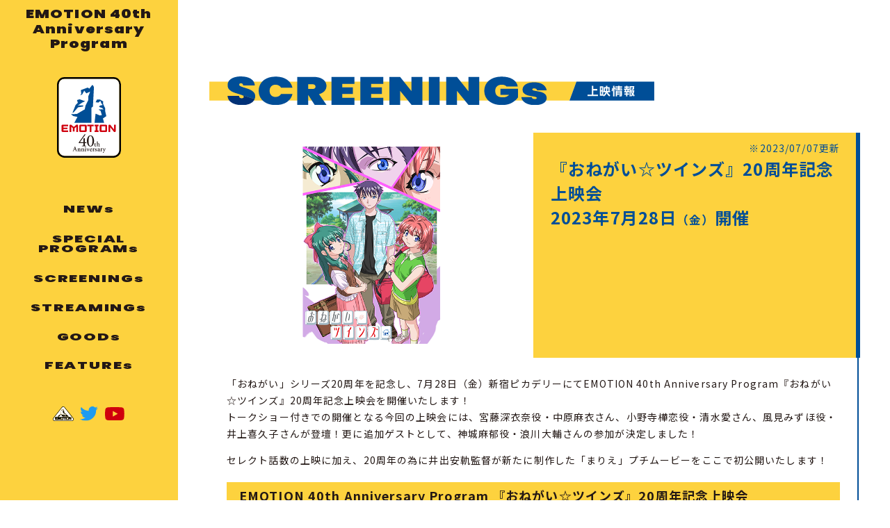

--- FILE ---
content_type: text/html; charset=UTF-8
request_url: https://v-storage.jp/sp-site/emotion40th/screenings/page/8/index.html
body_size: 4429
content:
<!DOCTYPE html>
<html lang="ja">

<head prefix="og:https://ogp.me/ns# fb:https://ogp.me/ns/fb# website:https://ogp.me/ns/website#">
  <script async src="https://www.googletagmanager.com/gtag/js?id=G-TNM827D538"></script>
  <script>
    window.dataLayer = window.dataLayer || [];

    function gtag() {
      dataLayer.push(arguments);
    }
    gtag('js', new Date());

    gtag('config', 'G-TNM827D538');
  </script>
  <meta charset="UTF-8">
  <meta http-equiv="X-UA-Compatible" content="IE=edge">
  <meta name="viewport" content="width=device-width,initial-scale=1">
  <title>『おねがい☆ツインズ』20周年記念上映会　開催決定！ | EMOTION 40th Anniversary Program</title>
  <meta name="description" content="「おねがい」シリーズ20周年を記念し、7月28日（金）新宿ピカデリーにてEMOTION 40th Anniversary Program『おねがい☆ツインズ』20周年記念上映会を開催いたします！">
  <meta name="keywords" content="EMOTION 40th Anniversary Program">
  <meta property="og:title" content="『おねがい☆ツインズ』20周年記念上映会　開催決定！ | EMOTION 40th Anniversary Program">
  <meta property="og:type" content="website">
  <meta property="og:locale" content="ja_JP">
  <meta property="og:description" content="「おねがい」シリーズ20周年を記念し、7月28日（金）新宿ピカデリーにてEMOTION 40th Anniversary Program『おねがい☆ツインズ』20周年記念上映会を開催いたします！">
  <meta property="og:url" content="https://v-storage.jp/sp-site/emotion40th/">
  <meta property="og:image" content="https://v-storage.jp/sp-site/emotion40th/assets/images/ogp.jpg">
  <meta property="og:site_name" content="VSTORAGE">
  <meta name="twitter:card" content="summary_large_image">
  <meta name="twitter:title" content="『おねがい☆ツインズ』20周年記念上映会　開催決定！ | EMOTION 40th Anniversary Program">
  <meta name="twitter:description" content="「おねがい」シリーズ20周年を記念し、7月28日（金）新宿ピカデリーにてEMOTION 40th Anniversary Program『おねがい☆ツインズ』20周年記念上映会を開催いたします！">
  <meta name="twitter:url" content="https://v-storage.jp/sp-site/emotion40th/">
  <meta name="twitter:image" content="https://v-storage.jp/sp-site/emotion40th/assets/images/ogp.jpg">
  <meta name="twitter:site" content="VSTORAGE">
  <meta name="twitter:creator" content="@VSTORAGE">
  <!-- CSS -->
  <link href="../../../assets/css/main.css?v=20231122" rel="stylesheet">
  <link rel="preconnect" href="https://fonts.googleapis.com">
  <link rel="preconnect" href="https://fonts.gstatic.com" crossorigin>
  <link href="https://fonts.googleapis.com/css2?family=Noto+Sans+JP:wght@400;700&family=Poppins:wght@900&display=swap" rel="stylesheet">
</head>

<body class="l-global">
  <div class="loader">
    <p class="loader__image"><img src="../../../assets/images/logo_loading.svg" alt="EMOTION 40th Anniversary Program"></p>
    <p class="loader__text"><span>l</span><span>o</span><span>a</span><span>d</span><span>i</span><span>n</span><span>g</span><span>.</span><span>.</span><span>.</span></p>
  </div>
  <div class="button-nav">
    <button class="button-nav__icon">
      <span></span>
      <span></span>
      <span></span>
    </button>
  </div>
  <div class="l-sidebar">
    <div class="l-sidebar__inner">
      <header class="sidebar">
        <div class="sidebar__content">
          <h1 class="logo"><a href="../../../#"><img src="../../../assets/images/logo.svg" alt="EMOTION"></a></h1>
          <nav class="nav" aria-label="グローバルナビゲーション">
            <ul class="nav__list">
              <li class="nav__item" aria-label="新着情報"><a href="../../../#news">NEWs</a></li>
              <li class="nav__item" aria-label="特別番組"><a href="../../../#special-programs">SPECIAL<br>PROGRAMs</a></li>
              <li class="nav__item" aria-label="上映情報"><a href="../../../#screenings">SCREENINGs</a></li>
              <li class="nav__item" aria-label="配信スケジュール"><a href="../../../#stremings">STREAMINGs</a></li>
              <li class="nav__item" aria-label="商品情報"><a href="../../../#goods">GOODs</a></li>
              <li class="nav__item" aria-label="その他"><a href="../../../#features">FEATUREs</a></li>
            </ul>
          </nav>
          <ul class="sns">
            <li class="sns__item"><a href="https://v-storage.jp/" target="_blank" rel="noopener noreferrer"><img src="../../../assets/images/icon_official.svg" alt="EMOTION"></a></li>
            <li class="sns__item"><a href="https://twitter.com/@VSTORAGE" target="_blank" rel="noopener noreferrer"><img src="../../../assets/images/icon_twitter.svg" alt="twitter"></a></li>
            <li class="sns__item"><a href="https://www.youtube.com/c/EMOTIONLabelChannel" target="_blank" rel="noopener noreferrer"><img src="../../../assets/images/icon_youtube.svg" alt="youtube"></a></li>
          </ul>
        </div>
        <div class="sidebar__item">
          <p>
            EMOTION 40th<br>
            Anniversary<br>
            Program
          </p>
        </div>
      </header>
    </div>
  </div>
  <main class="l-main main">
    <article class="screenings" data-anime="trigger">
      <h2 class="heading heading--screenings">
        <img src="../../../assets/images/heading_screenings.svg" alt="SCREENINGs">
      </h2>
      <div class="screenings__inner">
        <section class="post">
          <div class="post__page">
            <div class="post__header">
              <h3 class="post__title">『おねがい☆ツインズ』20周年記念上映会<br><span class="post__title post__title--s">2023年7月28日<span class="u-fs-70p">（金）</span>開催</span></h3>
              <p class="post__data">※<time datetime="2023-07-07">2023/07/07</time>更新</p>
            </div>
            <p class="post__image"><img src="../../../assets/images/image-screenings-0616.png" alt=""></p>
          </div>
          <div class="post__body">
            <p>
              「おねがい」シリーズ20周年を記念し、7月28日（金）新宿ピカデリーにてEMOTION 40th Anniversary Program『おねがい☆ツインズ』20周年記念上映会を開催いたします！<br>
              トークショー付きでの開催となる今回の上映会には、宮藤深衣奈役・中原麻衣さん、小野寺樺恋役・清水愛さん、風見みずほ役・井上喜久子さんが登壇！更に追加ゲストとして、神城麻郁役・浪川大輔さんの参加が決定しました！
            </p>
            <p>
              セレクト話数の上映に加え、20周年の為に井出安軌監督が新たに制作した「まりえ」プチムービーをここで初公開いたします！
            </p>
            <div class="post__inner">
              <h4>EMOTION 40th Anniversary Program 『おねがい☆ツインズ』20周年記念上映会</h4>
              <p class="u-fw-l">■日時：2023年7月28日（金）19：00開演　※上映後トークショー</p>
              <p class="u-fw-l u-bullet">■会場：<a href="https://www.smt-cinema.com/site/shinjuku/" target="_blank" rel="noopener noreferrer" class="icon-window icon-window--after">新宿ピカデリー</a></p>
              <p class="u-bullet">
                <span class="u-fw-l">■登壇者：中原麻衣（宮藤深衣奈 役）、清水愛（小野寺樺恋 役）、井上喜久子（風見みずほ 役）、浪川大輔（神城麻郁 役）</span><br>
                ※登壇者は予告なく変更する場合がございます。予めご了承ください。
              </p>
              <p class="u-fw-l">■実施内容：セレクト話数上映＋「まりえ」プチムービー＋トークショー</p>
              <p class="u-fw-l u-mb-0">■入場者プレゼント</p>
              <p class="u-ml-1e">特製EMOTION「キラキラステッカー」(非売品)<br>（サイズ：105ｍｍ×148mm）</p>
              <p class="u-fw-l u-mb-0">■チケット料金：全席指定3,500円（税込）</p>
              <ul class="u-bullets u-ml-1e">
                <li>※チケット料金に加えて、別途手数料がかかります。</li>
                <li>※枚数制限：お一人様各2枚まで</li>
                <li>※座席は全席指定となります。お席はお選びいただけません。</li>
              </ul>
              <p class="u-fw-l u-bullet">■チケット購入方法<br>&lt;チケットぴあ&gt;にて販売いたします。</p>
              <div>
                <h5>★先行抽選販売「プレリザーブ」</h5>
                <ul class="u-fw-l u-fs-120p">
                  <li>受付URL：<a href="https://w.pia.jp/t/emotion40th/" class="u-link">https://w.pia.jp/t/emotion40th/</a></li>
                  <li>申込受付期間：2023年6月16日（金）11：00～2023年7月9日（日）23：59</li>
                  <li>抽選結果発表：2023年7月13日（木）18：00</li>
                  <li>引換開始日：2023年7月13日（木）18：00～</li>
                </ul>
                <dl>
                  <dt class="u-d-ib">●プレリザーブとは?</dt>
                  <dd class="u-d-ib"><a href="http://t.pia.jp/guide/prereserve.html" target="_blank" rel="noopener noreferrer" class="u-link">http://t.pia.jp/guide/prereserve.html</a></dd>
                </dl>
                <div class="post__box">
                  <p>≪先行抽選販売に関する注意事項≫</p>
                  <ul>
                    <li>※チケットのお申込は、お一人様2枚までとさせていただきます。</li>
                    <li>※チケット当選後の変更・払戻は出来ません。予めご了承ください。</li>
                    <li>※プレリザーブとは、事前のお申し込みの後、チケットを購入できるサービスです。</li>
                    <li>※必ずしも優先的に良いお席をご用意するものではありません。</li>
                    <li>※お申込多数の場合は抽選にて当落を決定します。（先着順ではありません）</li>
                    <li>※お申込は受付期間中ならいつでも可能です。（メンテナンス時間をのぞく）</li>
                  </ul>
                </div>
                <h5>★一般販売</h5>
                <p class="u-fw-l u-fs-120p">販売期間：2023年7月14日（金）10：00～2023年7月27日（木）16：00<br>※先着順のため無くなり次第終了</p>
                <p class="u-fw-l u-fs-120p">インターネット購入：チケットぴあ:<a href="https://w.pia.jp/t/emotion40th/" class="u-link">https://w.pia.jp/t/emotion40th/</a></p>
                <div class="post__box u-mb-s">
                  <p>≪一般発売に関する注意事項≫</p>
                  <ul>
                    <li>※インターネットでお求めいただけます。</li>
                    <li>※ご利用可能な引取方法は、セブンイレブン、ファミリーマートでの発券となります。</li>
                    <li>※お席はお選びいただけません。</li>
                    <li>※必ずコンビニにてお引換の上、劇場までお越しください。</li>
                    <li>※劇場でのチケット引換は出来ません。</li>
                    <li>※チケットの販売は、お一人様2枚までとさせていただきます。</li>
                  </ul>
                </div>
                <p class="u-mb-m">●チケット購入に関するお問い合わせは、<a href="http://t.pia.jp/help/" class="u-link">http://t.pia.jp/help/</a>までお願いいたします。</p>
                <p class="u-fw-l u-mt-s">≪注意事項≫</p>
                <ul class="u-bullets">
                  <li>●お席はお選びいただけません。</li>
                  <li>●全席指定席となります。チケットをお持ちでない方はご覧になれません。</li>
                  <li>●転売目的でのご購入は、固くお断りいたします。</li>
                  <li>●場内でのカメラ（携帯電話含む）・ビデオによる撮影、録音等は固くお断りいたします。</li>
                  <li>●会場内ではマスコミ各社の取材による撮影、弊社記録撮影が行われ、テレビ・雑誌・ホームページ等にて、放映・掲載される場合がございます。また、イベントの模様が後日販売されるビデオグラム商品等に収録される場合がございます。予めご了承ください。お客様の当催事における個人情報（肖像権）については、このイベントにご入場されたことにより、上記の使用にご同意いただけたものとさせていただきます。</li>
                </ul>
                <p>以上、ご来場いただくお客様におかれましては、何卒ご理解とご協力のほど宜しくお願い申し上げます。</p>
              </div>
              <p class="u-mt-s u-fs-70p">&copy;Please!/バンダイビジュアル</p>
            </div>
          </div>
        </section>
      </div>
    </article>
    <footer class="l-footer footer" role="footer">
      <ul class="footer__banner">
        <li>
          <a href="https://v-storage.jp/playback_emotion/" target="_blank" rel="noopener noreferrer"><img src="../../../assets/images/banner-playback_emotion.jpg" alt="プレイバックエモーション"></a>
        </li>
        <li>
          <a href="https://v-storage.jp/" target="_blank" rel="noopener noreferrer"><img src="../../../assets/images/banner-vstorage.png" alt="V-STORAGE"></a>
        </li>
        <li>
          <a href="https://www.bnfw.co.jp/" target="_blank" rel="noopener noreferrer"><img src="../../../assets/images/banner-bnfw.png" alt="BANDAINAMCO Fun for All into the Future"></a>
        </li>
        <li>
          <a href="https://a-onstore.jp/" target="_blank" rel="noopener noreferrer"><img src="../../../assets/images/banner-aOn.jpg" alt="A-on STORE"></a>
        </li>
      </ul>
      <div class="footer__bottom">
        <p>&copy; Bandai Namco Filmworks Inc. All Rights Reserved.</p>
        <p><a href="https://www.bnfw.co.jp/security/privacy/" target="_blank" rel="noopener noreferrer">プライバシーポリシー</a></p>
      </div>
    </footer>
    <script src="https://ajax.googleapis.com/ajax/libs/jquery/3.6.1/jquery.min.js"></script>
    <script src="../../../assets/js/main.js?v=20231122"></script>
  </main>
</body>

</html>

--- FILE ---
content_type: text/css
request_url: https://v-storage.jp/sp-site/emotion40th/assets/css/main.css?v=20231122
body_size: 7746
content:
@charset "UTF-8";@font-face{font-family:swiper-icons;font-style:normal;font-weight:400;src:url("data:application/font-woff;charset=utf-8;base64, [base64]//wADZ2x5ZgAAAywAAADMAAAD2MHtryVoZWFkAAABbAAAADAAAAA2E2+eoWhoZWEAAAGcAAAAHwAAACQC9gDzaG10eAAAAigAAAAZAAAArgJkABFsb2NhAAAC0AAAAFoAAABaFQAUGG1heHAAAAG8AAAAHwAAACAAcABAbmFtZQAAA/gAAAE5AAACXvFdBwlwb3N0AAAFNAAAAGIAAACE5s74hXjaY2BkYGAAYpf5Hu/j+W2+MnAzMYDAzaX6QjD6/4//Bxj5GA8AuRwMYGkAPywL13jaY2BkYGA88P8Agx4j+/8fQDYfA1AEBWgDAIB2BOoAeNpjYGRgYNBh4GdgYgABEMnIABJzYNADCQAACWgAsQB42mNgYfzCOIGBlYGB0YcxjYGBwR1Kf2WQZGhhYGBiYGVmgAFGBiQQkOaawtDAoMBQxXjg/wEGPcYDDA4wNUA2CCgwsAAAO4EL6gAAeNpj2M0gyAACqxgGNWBkZ2D4/wMA+xkDdgAAAHjaY2BgYGaAYBkGRgYQiAHyGMF8FgYHIM3DwMHABGQrMOgyWDLEM1T9/w8UBfEMgLzE////P/5//f/V/xv+r4eaAAeMbAxwIUYmIMHEgKYAYjUcsDAwsLKxc3BycfPw8jEQA/[base64]/uznmfPFBNODM2K7MTQ45YEAZqGP81AmGGcF3iPqOop0r1SPTaTbVkfUe4HXj97wYE+yNwWYxwWu4v1ugWHgo3S1XdZEVqWM7ET0cfnLGxWfkgR42o2PvWrDMBSFj/IHLaF0zKjRgdiVMwScNRAoWUoH78Y2icB/yIY09An6AH2Bdu/UB+yxopYshQiEvnvu0dURgDt8QeC8PDw7Fpji3fEA4z/PEJ6YOB5hKh4dj3EvXhxPqH/SKUY3rJ7srZ4FZnh1PMAtPhwP6fl2PMJMPDgeQ4rY8YT6Gzao0eAEA409DuggmTnFnOcSCiEiLMgxCiTI6Cq5DZUd3Qmp10vO0LaLTd2cjN4fOumlc7lUYbSQcZFkutRG7g6JKZKy0RmdLY680CDnEJ+UMkpFFe1RN7nxdVpXrC4aTtnaurOnYercZg2YVmLN/d/gczfEimrE/fs/bOuq29Zmn8tloORaXgZgGa78yO9/cnXm2BpaGvq25Dv9S4E9+5SIc9PqupJKhYFSSl47+Qcr1mYNAAAAeNptw0cKwkAAAMDZJA8Q7OUJvkLsPfZ6zFVERPy8qHh2YER+3i/BP83vIBLLySsoKimrqKqpa2hp6+jq6RsYGhmbmJqZSy0sraxtbO3sHRydnEMU4uR6yx7JJXveP7WrDycAAAAAAAH//wACeNpjYGRgYOABYhkgZgJCZgZNBkYGLQZtIJsFLMYAAAw3ALgAeNolizEKgDAQBCchRbC2sFER0YD6qVQiBCv/H9ezGI6Z5XBAw8CBK/m5iQQVauVbXLnOrMZv2oLdKFa8Pjuru2hJzGabmOSLzNMzvutpB3N42mNgZGBg4GKQYzBhYMxJLMlj4GBgAYow/P/PAJJhLM6sSoWKfWCAAwDAjgbRAAB42mNgYGBkAIIbCZo5IPrmUn0hGA0AO8EFTQAA") format("woff")}:root{--swiper-theme-color:#007aff}.swiper{list-style:none;margin-left:auto;margin-right:auto;overflow:hidden;padding:0;position:relative;z-index:1}.swiper-vertical>.swiper-wrapper{flex-direction:column}.swiper-wrapper{box-sizing:content-box;display:flex;height:100%;position:relative;transition-property:transform;width:100%;z-index:1}.swiper-android .swiper-slide,.swiper-wrapper{transform:translateZ(0)}.swiper-pointer-events{touch-action:pan-y}.swiper-pointer-events.swiper-vertical{touch-action:pan-x}.swiper-slide{flex-shrink:0;height:100%;position:relative;transition-property:transform;width:100%}.swiper-slide-invisible-blank{visibility:hidden}.swiper-autoheight,.swiper-autoheight .swiper-slide{height:auto}.swiper-autoheight .swiper-wrapper{align-items:flex-start;transition-property:transform,height}.swiper-backface-hidden .swiper-slide{-webkit-backface-visibility:hidden;backface-visibility:hidden;transform:translateZ(0)}.swiper-3d,.swiper-3d.swiper-css-mode .swiper-wrapper{perspective:1200px}.swiper-3d .swiper-cube-shadow,.swiper-3d .swiper-slide,.swiper-3d .swiper-slide-shadow,.swiper-3d .swiper-slide-shadow-bottom,.swiper-3d .swiper-slide-shadow-left,.swiper-3d .swiper-slide-shadow-right,.swiper-3d .swiper-slide-shadow-top,.swiper-3d .swiper-wrapper{transform-style:preserve-3d}.swiper-3d .swiper-slide-shadow,.swiper-3d .swiper-slide-shadow-bottom,.swiper-3d .swiper-slide-shadow-left,.swiper-3d .swiper-slide-shadow-right,.swiper-3d .swiper-slide-shadow-top{height:100%;left:0;pointer-events:none;position:absolute;top:0;width:100%;z-index:10}.swiper-3d .swiper-slide-shadow{background:rgba(0,0,0,.15)}.swiper-3d .swiper-slide-shadow-left{background-image:linear-gradient(270deg,rgba(0,0,0,.5),transparent)}.swiper-3d .swiper-slide-shadow-right{background-image:linear-gradient(90deg,rgba(0,0,0,.5),transparent)}.swiper-3d .swiper-slide-shadow-top{background-image:linear-gradient(0deg,rgba(0,0,0,.5),transparent)}.swiper-3d .swiper-slide-shadow-bottom{background-image:linear-gradient(180deg,rgba(0,0,0,.5),transparent)}.swiper-css-mode>.swiper-wrapper{-ms-overflow-style:none;overflow:auto;scrollbar-width:none}.swiper-css-mode>.swiper-wrapper::-webkit-scrollbar{display:none}.swiper-css-mode>.swiper-wrapper>.swiper-slide{scroll-snap-align:start start}.swiper-horizontal.swiper-css-mode>.swiper-wrapper{scroll-snap-type:x mandatory}.swiper-vertical.swiper-css-mode>.swiper-wrapper{scroll-snap-type:y mandatory}.swiper-centered>.swiper-wrapper:before{content:"";flex-shrink:0;order:9999}.swiper-centered.swiper-horizontal>.swiper-wrapper>.swiper-slide:first-child{-webkit-margin-start:var(--swiper-centered-offset-before);margin-inline-start:var(--swiper-centered-offset-before)}.swiper-centered.swiper-horizontal>.swiper-wrapper:before{height:100%;width:var(--swiper-centered-offset-after)}.swiper-centered.swiper-vertical>.swiper-wrapper>.swiper-slide:first-child{-webkit-margin-before:var(--swiper-centered-offset-before);margin-block-start:var(--swiper-centered-offset-before)}.swiper-centered.swiper-vertical>.swiper-wrapper:before{height:var(--swiper-centered-offset-after);width:100%}.swiper-centered>.swiper-wrapper>.swiper-slide{scroll-snap-align:center center}.swiper-fade.swiper-free-mode .swiper-slide{transition-timing-function:ease-out}.swiper-fade .swiper-slide{pointer-events:none;transition-property:opacity}.swiper-fade .swiper-slide .swiper-slide{pointer-events:none}.swiper-fade .swiper-slide-active,.swiper-fade .swiper-slide-active .swiper-slide-active{pointer-events:auto}@keyframes fade-in{0%{opacity:0}to{opacity:1}}
/*! normalize.css v8.0.1 | MIT License | github.com/necolas/normalize.css */html{-webkit-text-size-adjust:100%;line-height:1.15}body{margin:0}main{display:block}h1{font-size:2em;margin:.67em 0}hr{box-sizing:content-box;height:0;overflow:visible}a{background-color:transparent}small{font-size:80%}img{border-style:none}button{font-size:100%;line-height:1.15;margin:0;overflow:visible;text-transform:none}[type=button],button{-webkit-appearance:button}[type=button]::-moz-focus-inner,button::-moz-focus-inner{border-style:none;padding:0}[type=button]:-moz-focusring,button:-moz-focusring{outline:1px dotted ButtonText}progress{vertical-align:baseline}[type=number]::-webkit-inner-spin-button,[type=number]::-webkit-outer-spin-button{height:auto}::-webkit-file-upload-button{-webkit-appearance:button;font:inherit}[hidden]{display:none}article,body,dd,div,dl,dt,figcaption,figure,footer,h1,h2,h3,h4,h5,header,html,i,iframe,img,li,nav,p,section,small,span,table,td,th,time,tr,ul,video{background:transparent;border:0;font-size:100%;margin:0;outline:0;padding:0;vertical-align:baseline}article,figcaption,figure,footer,header,nav,section{display:block}ul{list-style:none}a{background:transparent;color:currentColor;font-size:100%;margin:0;padding:0;text-decoration:none;vertical-align:baseline}table{border-collapse:collapse;border-spacing:0}hr{border:0;border-top:1px solid #ccc;display:block;height:1px;margin:1em 0;padding:0}img{font-size:0;line-height:0;vertical-align:top}*,:after,:before{box-sizing:border-box}button{-webkit-appearance:none;-moz-appearance:none;appearance:none;background-color:transparent;border:none;border-radius:0;box-sizing:border-box;color:inherit;cursor:pointer;font-family:inherit;font-size:16px;outline:none;padding:0}html{font-size:62.5%}body{word-wrap:break-word;color:#231815;font-family:Noto Sans JP,-apple-system,BlinkMacSystemFont,Arial,YuGothic,Yu Gothic,Hiragino Kaku Gothic ProN,ヒラギノ角ゴ ProN W3,Osaka,Meiryo,メイリオ,sans-serif;font-size:1.2rem;font-weight:400;letter-spacing:.08em;line-height:1.75;position:relative}img,svg{height:auto;max-width:100%;vertical-align:middle}a{cursor:pointer}.l-global{display:grid;grid-template-columns:auto-fit;height:100vh}.l-sidebar{background-color:#fdd23e;display:none;height:100vh;position:fixed;width:100%;z-index:500}.l-sidebar__inner{align-items:center;display:flex;flex-flow:column nowrap;height:100svh;justify-content:center;position:sticky;text-align:center;top:0}.l-main{align-items:stretch;display:flex;flex-flow:column;justify-content:space-between;position:relative;width:100vw}.l-footer{margin-top:auto}.banner{display:grid;gap:1rem;grid-template-columns:50% 50%}.banner__item{overflow:hidden;position:relative;transition:transform .3s cubic-bezier(.95,.05,.795,.035)}.banner__item:hover .banner__detail{transform:translateY(0)}.banner__detail{align-items:center;background-color:#fdd23e;bottom:0;display:flex;flex-direction:row;font-family:Poppins,sans-serif;font-size:10px;font-style:normal;height:20px;justify-content:center;margin-left:1em;padding:0 1em;position:absolute;transform:translateY(2rem);transition:transform .3s cubic-bezier(.95,.05,.795,.035)}.banner__detail>span{animation:opacity 1s steps(2,start) infinite;border-color:#fff #fff #231815 #231815;border-right:3px solid #231815;border-top:3px solid #231815;height:6px;opacity:0;transform:rotate(45deg);transform-origin:center;width:6px}.banner__detail>span:first-child{animation-delay:0s}.banner__detail>span:nth-child(2){animation-delay:.15s}.banner__detail>span:nth-child(3){animation-delay:.3s}.bg-type1{background:url(../images/bg_base1.svg) repeat}.bg-type2{background:url(../images/bg_base2.svg) repeat,#e2eaf1}.box{background-color:#fff5d5;-o-border-image:linear-gradient(-45deg,#fdd23e,#fdd23e 50%,#004e97 0,#004e97) 1;border-image:linear-gradient(-45deg,#fdd23e,#fdd23e 50%,#004e97 0,#004e97) 1;border-style:solid;border-width:6px;box-shadow:9px 9px 32px 10px rgba(160,125,2,.35);margin-bottom:2rem;padding:2rem;position:relative}.box__grid{display:grid;grid-template-columns:repeat(1fr);row-gap:2rem}.box__thumbnail{height:auto;margin:auto;width:100%}.box__title{background-color:#004e97;color:#fdd23e;display:inline-block;font-size:1.6rem;margin-bottom:2rem;padding:.5em 2em .5em 2rem;position:relative;transform:translateX(-2rem)}.box__title:before{background:linear-gradient(-45deg,transparent 50%,#fdd23e 0,#fdd23e);content:"";display:block;height:20px;left:0;position:absolute;top:0;width:20px}.box__intro{font-size:1.6rem;font-weight:700;margin-bottom:1rem}.box__intro br{display:none}.box__sub-title{font-size:1.6rem}.box--link{display:block;transition:.3s}.box--link:hover{box-shadow:none}.box--page{padding:0}.box--page .box__title{display:block;margin-bottom:0;margin-top:2rem;top:0;transform:none;width:100%}.box--page .box__body,.inline-box{padding:2rem}.inline-box{background-color:rgba(0,78,151,.1)}.button{align-items:center;background-color:#004e97;border-radius:6px;color:#fff;display:flex;font-size:1.6rem;font-weight:700;justify-content:center;overflow:hidden;padding:.25em 1em;position:relative;transition:color .3s linear;z-index:1}.button:before{background-color:#fdd23e;height:100%;transform:scaleX(0);transform-origin:right center;transition:transform .3s cubic-bezier(.95,.05,.795,.035);width:100%;z-index:-1}.button:after,.button:before{content:"";left:0;position:absolute;top:0}.button:after{background-color:#004e97}.button__icon{animation:opacity 1s steps(2,start) infinite;border-right:3px solid #fff;border-top:3px solid #fff;display:inline-block;height:10px;opacity:0;transform:translateY(-10px);transform:rotate(45deg);transform-origin:center;vertical-align:bottom;width:10px}.button__icon:first-child{animation-delay:0s}.button__icon:nth-child(2){animation-delay:.15s}.button__icon:nth-child(3){animation-delay:.3s}.button:hover{color:#231815}.button:hover:before{transform:scaleX(1);transform-origin:left center}.button:hover .button__icon{border-color:#231815}.button-border{align-items:center;background-color:transparent;background-color:#fff;border:2px solid;border-radius:6px;color:#004e97;display:flex;font-size:1.6rem;font-weight:700;justify-content:center;padding:.25em 1em;position:relative;transition:.3s;transition:.4s;z-index:1}.button-border:active{transform:scale(.95);transition:.2s}.button-border--l{width:100%}.button-nav{align-items:flex-start;background:linear-gradient(to top right,transparent 50%,#fdd23e 0);display:flex;height:120px;justify-content:flex-end;padding-right:10px;padding-top:20px;position:fixed;right:0;top:0;width:120px;z-index:501}.button-nav__icon{display:flex;flex-direction:column;height:24px;position:relative;width:50px}.button-nav__icon:hover>:nth-child(2),.button-nav__icon:hover>:nth-child(3){transform:scaleX(1)}.button-nav__icon>*{background-color:#231815;display:inline-block;height:4px;transform-origin:center right;transition:transform .3s linear;width:50px}.button-nav__icon>:first-child{margin-bottom:6px;width:50}.button-nav__icon>:nth-child(2){margin-bottom:6px;transform:scaleX(.8)}.button-nav__icon>:nth-child(3){transform:scaleX(.6)}.button-nav__icon.is-close>:first-child{transform:rotate(-25deg);transform-origin:center right}.button-nav__icon.is-close>:nth-child(2){opacity:0;transform:scaleX(0)}.button-nav__icon.is-close>:nth-child(3){transform:scaleX(1) rotate(25deg);transform-origin:center right}.card{flex-flow:column;position:relative}.card,.card>a{align-items:stretch;display:flex}.card>a{background-color:#fff;border-left:2px solid #004e97;border-right:2px solid #004e97;border-top:2px solid #004e97;border-top-left-radius:3px;border-top-right-radius:3px;flex-direction:column;flex-grow:2}.card__flame-bottom{display:flex;flex-direction:row;height:10px;margin-top:auto;width:100%}.card__flame-bottom:before{background-color:#fff;border-bottom:2px solid #004e97;border-bottom-left-radius:3px;border-left:2px solid #004e97;content:"";display:block;height:10px;width:calc(100% - 10px)}.card__flame-bottom:after{background:linear-gradient(to bottom right,#004e97 50%,transparent 0);border-top-left-radius:3px;content:"";display:block;height:10px;width:10px}.card__thumbnail{align-items:center;background-color:#004e97;display:flex;height:120px;justify-content:center;margin:0 auto;overflow:hidden;width:100%}.card__thumbnail>img{height:100%;-o-object-fit:cover;object-fit:cover;transition:transform .3s cubic-bezier(.95,.05,.795,.035)}.card__inner{padding:20px 1rem}.card__time{color:#004e97}.card__title{font-weight:400}.card:hover>a .card__thumbnail>img{transform:scale(1.25)}.card2{align-items:stretch;display:flex;flex-flow:column;text-align:left}.card2__link:hover .card2__image{transform:scale(1.1)}.card2__image-wrap{aspect-ratio:1/1;border:1px solid #000;display:block;overflow:hidden}.card2__image{-o-object-fit:cover;object-fit:cover;transform:scale(1);transition:transform .3s cubic-bezier(.95,.05,.795,.035);width:100%}.card2__body{padding:.25em 0}.card2__title:after{background:url(../images/icon_open.svg) no-repeat 50%/auto;content:"";display:inline-block;height:1.2em;margin-left:.5em;vertical-align:middle;width:1.2em}.embed{aspect-ratio:16/9;width:100%}.embed>iframe{height:100%;width:100%}.heading{margin-bottom:4rem}.heading--news{width:326px;width:42.4479166667vw}.heading--special-programs{max-width:100%;width:850px;width:110.6770833333vw}.heading--screenings{width:580px;width:75.5208333333vw}.heading--campaigns{width:588px;width:76.5625vw}.heading--streamings{width:626px;width:81.5104166667vw}.heading--goods{width:440px;width:57.2916666667vw}.heading--features{width:58%}.icon-window{position:relative}.icon-window--after:after{background:url(../images/icon_open.svg) no-repeat 50%/auto;content:"";display:inline-block;height:1.2em;margin:0 .25em;vertical-align:middle;width:1.2em}.loader{align-items:center;background-color:#fff;display:flex;flex-direction:column;height:100vh;height:100vsh;justify-content:center;overflow:hidden;pointer-events:none;position:fixed;transition:opacity 1s linear;width:100vw;z-index:1000}.loader.is-loaded{opacity:0}.loader__image{height:auto;width:115px}.loader__text{font-family:Poppins,sans-serif;letter-spacing:.12em;margin-top:2rem}.loader__text>span{color:inherit;display:inline-block}.loader__text>span:nth-child(0n){animation:c 1.1s linear infinite alternate;animation-delay:0s}.loader__text>span:nth-child(1n){animation:c 1.1s linear infinite alternate;animation-delay:.06s}.loader__text>span:nth-child(2n){animation:c 1.1s linear infinite alternate;animation-delay:.12s}.loader__text>span:nth-child(3n){animation:c 1.1s linear infinite alternate;animation-delay:.18s}.loader__text>span:nth-child(4n){animation:c 1.1s linear infinite alternate;animation-delay:.24s}.loader__text>span:nth-child(5n){animation:c 1.1s linear infinite alternate;animation-delay:.3s}.loader__text>span:nth-child(6n){animation:c 1.1s linear infinite alternate;animation-delay:.36s}.loader__text>span:nth-child(7n){animation:c 1.1s linear infinite alternate;animation-delay:.42s}.loader__text>span:nth-child(8n){animation:c 1.1s linear infinite alternate;animation-delay:.48s}.loader__text>span:nth-child(9n){animation:c 1.1s linear infinite alternate;animation-delay:.54s}.loader__text>span:nth-child(10n){animation:c 1.1s linear infinite alternate;animation-delay:.6s}@keyframes c{0%{color:inherit}59%{color:inherit}60%{color:transparent}to{color:transparent}}.pager{display:flex;flex-flow:row nowrap;justify-content:center}.pager__item a{background-color:#004e97;color:#fff;margin:5px;padding:1rem}.pager__item a:hover{opacity:.85}.pager__item.is-current a{background-color:#fdd23e;pointer-events:none}.post{border-bottom:2px solid #004e97;border-right:2px solid #004e97;margin-bottom:4rem}.post h4{background-color:#fdd23e;display:block;padding:.25em 1em}.post h4,.post h5{font-size:1.6rem;margin-top:2rem}.post h5{align-items:stretch;color:#004e97;display:flex;font-weight:700;justify-content:space-between}.post h5:after{background-color:currentColor;content:"";display:block;height:1px;justify-self:flex-end;margin:auto 0 auto 1em;width:20%}.post dl,.post h4,.post h5,.post p,.post ul{margin-bottom:1em}.post__header{background-color:#fdd23e;display:flex;flex-direction:column;font-family:Noto Sans JP,-apple-system,BlinkMacSystemFont,Arial,YuGothic,Yu Gothic,Hiragino Kaku Gothic ProN,ヒラギノ角ゴ ProN W3,Osaka,Meiryo,メイリオ,sans-serif;font-size:1.6rem;padding:1rem 2.5rem;position:relative;transition:background-color .3s .3s,color .3s .4s}.post__header>p{margin-bottom:0}.post__header:after{background-color:#004e97;content:"";height:100%;position:absolute;right:0;top:0;width:6px;z-index:2}.post__title{font-size:1.8rem;font-weight:700;line-height:1.4583333333;order:2}.post__data{align-self:flex-end;font-size:1.2rem}.post__image{margin:auto;padding:2rem;text-align:center}.post__link,.post__page{color:#004e97;display:grid;grid-template-columns:1fr}.post__link>p,.post__page>p{margin-bottom:0}.post__link:hover .post__header{background-color:#004e97;color:#fff}.post__page .post__header:after{right:-4px}.post__body{padding:2.5rem}.post__inner dl,.post__inner h4,.post__inner h5,.post__inner p,.post__inner ul{margin-bottom:.5em}.post__box{background-color:rgba(0,78,151,.1);display:inline-block;padding:1em}.post-type2{margin-bottom:15px;position:relative}.post-type2:last-child{margin-bottom:0}.post-type2__link{align-items:center;-moz-column-gap:15px;column-gap:15px;display:grid;grid-template-columns:calc(40% - 20px) 1fr;min-height:180px;overflow:hidden;padding:15px;position:relative;text-align:left}.post-type2__link:before{background-color:rgba(253,210,62,.2);content:"";height:100%;position:absolute;transform:translateY(100%);transition:.3s cubic-bezier(1,0,0,1) .1s;width:100%;z-index:-1}.post-type2__link:hover:before{transform:translateY(0)}.post-type2__link:hover .post-type2__box-line{border-color:#fdd23e}.post-type2__link:hover .post-type2__box-line:after,.post-type2__link:hover .post-type2__box-line:before{background-color:#fdd23e}.post-type2__link:hover .post-type2__detail{transform:translateY(0)}.post-type2__col--thumbnail{order:-1}.post-type2__title{color:#004e97;font-size:1.6rem;line-height:1.25;margin-bottom:.15em;overflow:hidden;padding:.5em 5px;position:relative;width:100%}.post-type2__title:after{background:linear-gradient(90deg,#fdd23e,#fdd23e 20%,#004e97 0,#004e97);bottom:0;content:"";display:block;height:3px;position:absolute;transform:skewX(-20deg) scaleX(1.1);width:100%}.post-type2__intro{font-weight:700;line-height:1.25;padding:5px}.post-type2__box-line{border-bottom:3px solid #004e97;height:100%;position:absolute;top:0;transition:.3s cubic-bezier(1,0,0,1);width:100%;z-index:-1}.post-type2__box-line:after,.post-type2__box-line:before{background-color:#004e97;bottom:0;content:"";height:35px;position:absolute;transition:.3s cubic-bezier(1,0,0,1);width:3px}.post-type2__box-line:before{left:0}.post-type2__box-line:after{right:0}.post-type2__box-line--top{border-bottom:none;border-top:3px solid #004e97}.post-type2__box-line--top:after,.post-type2__box-line--top:before{top:0}.post-type2__detail{align-items:center;background-color:#fdd23e;bottom:3px;display:flex;flex-direction:row;font-family:Poppins,sans-serif;font-size:10px;font-style:normal;height:20px;justify-content:center;padding:1em;position:absolute;right:3px;transform:translateY(23px);transition:transform .15s cubic-bezier(.95,.05,.795,.035) .15s}.post-type2__detail>span{animation:opacity 1s steps(2,start) infinite;border-color:#fff #fff #231815 #231815;border-right:3px solid #231815;border-top:3px solid #231815;height:6px;opacity:0;transform:rotate(45deg);transform-origin:center;width:6px}.post-type2__detail>span:first-child{animation-delay:0s}.post-type2__detail>span:nth-child(2){animation-delay:.15s}.post-type2__detail>span:nth-child(3){animation-delay:.3s}.post-type2--page .post-type2__inner{display:flex;flex-flow:column;padding:2rem;text-align:left}.post-type2--page .post-type2__title{padding:1.25em 10px}.post-type2--page .post-type2__intro{line-height:inherit}.post-type2--page img{margin:2rem auto}.table{border-collapse:separate;border-spacing:4px 10px;display:table;font-weight:700}.table td,.table th{padding:.5em 1em;vertical-align:middle}.table th{background-color:#004e97;color:#fff;white-space:nowrap}.table td{background-color:#fff;border-bottom:2px solid #fdd23e;border-left:2px solid #fdd23e;width:100%}.table a{word-break:break-word}.sidebar{display:grid}.sidebar__content{align-self:center;flex-grow:2;order:1}.sidebar__item{align-items:center;display:flex;font-family:Poppins,sans-serif;font-size:2.2rem;justify-content:center;line-height:1.25;padding:0 1rem 1rem;transform:scaleY(.8)}.logo{margin:2rem auto;transition:.4s;width:9.2rem}.logo:active{transform:scale(.95);transition:.2s}.nav{font-family:Poppins,sans-serif;font-size:2.2rem;margin:auto;transform:scaleY(.8)}.nav__item{color:#231815;letter-spacing:.085em;line-height:1;z-index:1}.nav__item>a{display:inline-block;padding:1.5rem;position:relative;transition:color .3s ease-in-out .3s}.nav__item>a:before{background:linear-gradient(0deg,transparent,transparent 40%,#fff 0,#fff 60%,transparent 0);bottom:0;content:"";display:inline-block;height:100%;left:50%;position:absolute;top:0;transform:translateX(-50%);transition:width .3s cubic-bezier(1,0,0,1);width:0;z-index:-1}.nav__item>a:hover{background-size:100%;color:#004e97}.nav__item>a:hover:before{width:100%}.nav__item>a.is-hidden{color:#d3a402;pointer-events:none}.sns{align-items:center;display:grid;gap:.5em;grid-template-columns:repeat(3,30px);justify-content:center}.sns__item{aspect-ratio:1/1;display:inline-block;transition:.4s}.sns__item:active{transform:scale(.95);transition:.2s}.sns__item>img{height:100%;-o-object-fit:contain;object-fit:contain;width:100%}.hero{align-items:center;background-color:#000;display:flex;flex-flow:column nowrap;justify-content:center;margin-left:auto;margin-right:auto;padding:4.7rem 2.5rem;position:relative;text-align:center}.hero,.hero__catch{max-width:100%;width:100%}.hero__catch{display:inline-block;margin:4rem auto}.hero__item{position:absolute}.hero__item--banner{padding:0 1rem;position:relative}.hero__item--scroll{align-items:center;bottom:1rem;color:#fff;display:flex;flex-direction:row;font-family:Poppins,sans-serif;left:-2.5rem;letter-spacing:.12em;transform:rotate(90deg) translate(-50%)}.hero__icon{animation:opacity 1s steps(2,start) infinite;border-right:3px solid #fff;border-top:3px solid #fff;display:inline-block;height:.5em;margin-left:.25em;opacity:0;transform:rotate(45deg);transform-origin:center;width:.5em}.hero__icon:first-child{animation-delay:0s}.hero__icon:nth-child(2){animation-delay:.15s}.hero__icon:nth-child(3){animation-delay:.3s}@keyframes opacity{0%{opacity:0}49%{opacity:0}50%{opacity:1}to{opacity:1}}.news{margin-left:auto;margin-right:auto;max-width:100%;opacity:0;padding:11rem 2.5rem;transform:translateY(100px);width:100%}.news.is-active{opacity:1;transform:translateY(0);transition:transform 1s linear,opacity 1s linear .5s}.news__inner{margin:auto;width:min(1200px,100%)}.news__list{display:grid;gap:16px;grid-template-columns:repeat(2,1fr)}.news__button{display:flex;justify-content:flex-end;margin-top:2rem}.special-programs{background-color:#fff5d5;margin-left:auto;margin-right:auto;max-width:100%;opacity:0;padding:11rem 2.5rem;transform:translateY(100px);width:100%}.special-programs.is-active{opacity:1;transform:translateY(0);transition:transform 1s linear,opacity 1s linear .5s}.special-programs__inner{margin:auto;width:min(1200px,100%)}.special-programs__box{margin-bottom:2rem}.screenings{margin-left:auto;margin-right:auto;max-width:100%;opacity:0;padding:11rem 2.5rem;transform:translateY(100px);width:100%}.screenings.is-active{opacity:1;transform:translateY(0);transition:transform 1s linear,opacity 1s linear .5s}.screenings__inner{margin:auto;width:min(1200px,100%)}.screenings__intro{align-items:stretch;display:grid;font-size:22;gap:2rem;grid-template-columns:repeat(auto-fit,1fr);margin:4rem auto}.screenings__intro dl{align-items:baseline;background-color:#fff;border-bottom:2px solid #004e97;border-left:2px solid #004e97;display:flex;flex-direction:column;flex-wrap:nowrap}.screenings__intro dt{background-color:#004e97;color:#fdd23e;display:inline-block;font-weight:700;line-height:1;margin-right:1em;padding:.5em 1em}.screenings__intro dd{align-items:center;flex:1 0 auto;padding:1rem}.screenings__intro dd,.screenings__introInner{display:flex;flex-flow:column;justify-content:center;text-align:center;width:100%}.screenings__introInner{align-items:flex-start}.campaigns{margin-left:auto;margin-right:auto;max-width:100%;opacity:0;padding-bottom:11rem;padding-left:2.5rem;padding-right:2.5rem;transform:translateY(100px);width:100%}.campaigns.is-active{opacity:1;transform:translateY(0);transition:transform 1s linear,opacity 1s linear .5s}.campaigns__inner{margin:auto;text-align:center;width:min(1200px,100%)}.streamings{margin-left:auto;margin-right:auto;max-width:100%;opacity:0;padding:11rem 2.5rem;transform:translateY(100px);width:100%}.streamings.is-active{opacity:1;transform:translateY(0);transition:transform 1s linear,opacity 1s linear .5s}.streamings__intro{align-items:stretch;display:grid;font-size:22;gap:2rem;grid-template-columns:repeat(auto-fit,1fr)}.streamings__intro dl{align-items:baseline;display:flex;flex-direction:column;flex-wrap:nowrap}.streamings__intro dt{background-color:#004e97;color:#fdd23e;display:inline-block;font-weight:700;line-height:1;margin-right:1em;padding:.5em 1em}.streamings__intro dd{align-items:center;display:flex;flex:1 0 auto;justify-content:center;padding:1rem;text-align:center;width:100%}.streamings__intro dd:first-of-type{background-color:#fff;border-bottom:2px solid #004e97;border-left:2px solid #004e97}.streamings__inner{margin:auto;width:min(1200px,100%)}.streamings__itemCatch{font-size:2rem;line-height:1.5;padding:.5em 0;text-align:center}.streamings__caption{background-color:#004e97;color:#fdd23e;display:inline-block;font-size:1.6rem;font-weight:700;margin:2rem auto auto;padding:.25em 1em;position:relative;text-align:center}.streamings dl,.streamings h3,.streamings p{margin-bottom:1em}.streamings__post{border-bottom:2px solid #004e97;padding:1rem}.streamings .text-fill{background-color:#004e97;color:#fff;display:inline-block;font-weight:700;line-height:1;margin-bottom:.25em;padding:.5em 1em}.streamings .text-fill--round{border-radius:5px}.streamings__item{border-bottom:1px dotted #231815;font-weight:700;padding-bottom:1em}.streamings__item:last-of-type{border-bottom:none;padding-bottom:0}.streamings__item>dd{font-size:120%}.streamings__button{margin-top:2rem}.goods{margin-left:auto;margin-right:auto;max-width:100%;opacity:0;padding:11rem 2.5rem;transform:translateY(100px);width:100%}.goods.is-active{opacity:1;transform:translateY(0);transition:transform 1s linear,opacity 1s linear .5s}.goods--top{padding-bottom:5rem;padding-top:11rem}.goods__inner{margin:auto;width:min(1200px,100%)}.goods__caption{background-color:#004e97;color:#fdd23e;display:inline-block;font-size:1.6rem;font-weight:700;letter-spacing:.1em;margin:auto auto 2rem;padding:.25em 1em;position:relative;text-align:center}.goods__list{display:grid;gap:2rem;grid-template-columns:repeat(2,1fr)}.features{margin-left:auto;margin-right:auto;max-width:100%;opacity:0;padding:11rem 2.5rem;transform:translateY(100px);width:100%}.features.is-active{opacity:1;transform:translateY(0);transition:transform 1s linear,opacity 1s linear .5s}.features--top{padding-bottom:11rem;padding-top:0}.features__inner{margin:auto;text-align:center;width:min(1200px,100%)}.footer__banner{align-items:center;display:grid;gap:1rem;grid-template-columns:repeat(2,1fr);justify-content:center;margin:0 auto 4rem;max-width:100%;padding-left:2.5rem;padding-right:2.5rem;width:100%}.footer__banner li a{align-items:center;display:flex;margin:auto;transition:opacity .3s ease-in}.footer__banner li a:hover{opacity:.5}.footer__banner img{height:100%;-o-object-fit:contain;object-fit:contain;width:100%}.footer__bottom{background-color:#231815;color:#fff;margin:auto;padding:2rem 1rem;text-align:center}.u-d-b{display:block}.u-d-ib{display:inline-block}.u-c-red{color:#cf000d}.u-c-blue{color:#004e97}.u-c-gray{color:#8a8a8a}.u-bc-light-yellow{background-color:#fff5d5}.u-fs-70p{font-size:70%!important}.u-fs-80p{font-size:80%!important}.u-fs-100p{font-size:100%!important}.u-fs-120p{font-size:120%!important}.u-fw-s{font-weight:400}.u-fw-l{font-weight:700}.u-ta-c{text-align:center}.u-w-100{width:100%!important}.u-mw-60{max-width:60%!important}.u-mt-xs{margin-top:1rem!important}.u-mt-s,.u-my-s{margin-top:2rem!important}.u-mt-m{margin-top:4rem!important}.u-mb-0{margin-bottom:0!important}.u-mb-xs{margin-bottom:1rem!important}.u-mb-s,.u-my-s{margin-bottom:2rem!important}.u-mb-m{margin-bottom:4rem!important}.u-mx-auto{margin-right:auto!important}.u-ml-0{margin-left:0!important}.u-mx-auto{margin-left:auto!important}.u-ml-1e{margin-left:1em!important;margin-left:1em}.u-p-s{padding:2rem!important}.u-link{color:var(--color-blue);text-decoration:underline}.u-bullet,.u-bullets>*{padding-left:1em;text-indent:-1em}.u-hanging{display:table}.u-hanging>*{display:table-cell;position:relative;right:-1px;white-space:nowrap}@media (min-width:560px){body{font-size:1.3rem}}@media (min-width:769px){body{font-size:1.4rem}.l-global{grid-template-columns:minmax(25rem,1fr) 4fr;min-width:1020px}.l-sidebar{display:block;height:100%;position:relative;width:auto}.l-main{width:auto}.banner{display:block}.banner__item{background-color:#fdd23e;margin-bottom:1rem;padding-right:20px;transform:translateX(2rem)}.banner__item:hover{transform:translateX(0)}.banner__item:hover .banner__detail{transform:rotate(90deg) translateY(-50%)}.banner__item:last-child{margin-bottom:0}.banner__item>a{display:inline-block;width:182px}.banner__detail{margin-left:0;padding:0;right:-10px;top:calc(50% - 10px);transform:rotate(90deg) translateY(-50%)}.box{margin-bottom:4rem;padding:4rem}.box__grid{align-items:center;-moz-column-gap:2rem;column-gap:2rem;grid-template-columns:1fr 50%}.box__grid--col3{gap:5px;grid-template-columns:repeat(3,1fr)}.box__title{font-size:2.2rem;padding:.5em 2em .5em 4rem;top:-.5em;transform:translateX(-4rem)}.box__intro{margin-bottom:2rem}.box__intro br{display:block}.box--page .box__body{padding:4rem}.button{font-size:2rem;width:20.3rem}.button-border:hover{opacity:.7}.button-border{font-size:2rem;width:20.3rem}.button-border--l{width:100%}.button-nav{display:none}.card>a{border-top-left-radius:6px;border-top-right-radius:6px}.card__flame-bottom{height:30px}.card__flame-bottom:before{border-bottom-left-radius:6px;height:30px;width:calc(100% - 30px)}.card__flame-bottom:after{border-top-left-radius:6px;height:30px;width:30px}.card__thumbnail{height:275px}.card__inner{padding:30px 1rem 0}.card2__body{padding:1em 0}.heading--news{width:386px}.heading--special-programs{width:910px}.heading--screenings{width:640px}.heading--campaigns{width:648px}.heading--streamings{width:686px}.heading--goods{width:500px}.heading--features{width:507px}.post h4{font-size:1.8rem}.post h5{white-space:nowrap}.post h5:after{width:100%}.post__header{order:2}.post__title{font-size:2.4rem}.post__data{font-size:1.4rem}.post__image{max-width:600px}.post__link,.post__page{grid-template-columns:repeat(2,1fr)}.post-type2__title{font-size:2.4rem;line-height:1.25;margin-bottom:.5em}.post-type2__title:after{height:6px}.post-type2__intro{font-size:1.6rem}.post-type2--page .post-type2__inner{padding:4rem}.table th{font-size:2rem}.table td{font-size:1.6rem}.logo:hover,.sns__item:hover{opacity:.7}.hero{padding-left:4.5rem;padding-right:4.5rem}.hero__catch{width:704px}.hero__item--banner{bottom:1rem;padding:0;position:absolute;right:0}.hero__item--scroll{left:-22px}.news,.special-programs{padding-left:4.5rem;padding-right:4.5rem}.special-programs__box{margin-bottom:4rem}.screenings{padding-left:4.5rem;padding-right:4.5rem}.screenings__intro{grid-template-columns:1fr}.screenings__introInner{flex-flow:row}.campaigns,.streamings{padding-left:4.5rem;padding-right:4.5rem}.streamings__intro{grid-template-columns:repeat(2,1fr)}.streamings__itemCatch{font-size:2.7rem;line-height:1.5}.streamings__caption{font-size:2rem}.goods{padding-left:4.5rem;padding-right:4.5rem}.goods__caption{font-size:2rem}.goods__list{grid-template-columns:repeat(3,1fr)}.features,.footer__banner{padding-left:4.5rem;padding-right:4.5rem}.footer__banner{font-size:1.6rem;grid-template-columns:repeat(auto-fit,250px)}.u-pc-w-50{width:50%!important}.u-pc-mw-80{max-width:80%!important}.u-pc-my-m{margin-bottom:4rem!important;margin-top:4rem!important}}

--- FILE ---
content_type: image/svg+xml
request_url: https://v-storage.jp/sp-site/emotion40th/assets/images/icon_official.svg
body_size: 2320
content:
<svg id="_イヤー_2" xmlns="http://www.w3.org/2000/svg" viewBox="0 0 25 17.52"><defs><style>.cls-1{fill:#fff}</style></defs><g id="_イヤー_1-2"><g id="logo_official"><path d="M24.66 14.18S14.19.85 14.17.83c-.55-.7-1.45-.99-2.32-.75-.8.22-1.22.89-1.7 1.52C10.13 1.6.51 13.91.5 13.93c-.13.15-.22.31-.3.48-.32.68-.26 1.46.16 2.11.3.46.7.75 1.22.88.23.06.45.08.68.08.03 0 14 .1 21 0 1-.2 1.76-1.15 1.73-2.16-.02-.39-.08-.8-.34-1.13zm-1.05 2.45c-.19.13-.39.23-.62.23l-20.94-.03c-.87 0-1.53-.88-1.4-1.75.04-.23.1-.45.25-.63 0-.02 10.35-13.2 10.36-13.21.52-.66 1.43-.78 2.12-.3.12.1.22.19.32.32a11970 11970 0 0110.36 13.25c.53.7.28 1.65-.44 2.12z"/><path class="cls-1" d="M24.06 14.51S13.72 1.28 13.7 1.26c-.1-.12-.19-.22-.32-.32-.68-.48-1.6-.37-2.12.3C11.24 1.24.9 14.43.9 14.45c-.15.18-.21.4-.25.63-.12.87.54 1.74 1.4 1.75l20.94.03c.22 0 .42-.1.62-.23.72-.47.97-1.42.44-2.12zM5.75 15.99s0 .11-.14.11H3.15s-.38-.06-.38-.37l-.02-2.81s.03-.31.28-.31h2.62s.08.03.08.13v.71s-.02.07-.1.07H3.76s-.02 0-.02.04v.3s-.02.06.04.06h1.7s.09 0 .09.09v.7s0 .1-.09.1h-1.7s-.05-.02-.05.06v.26s0 .08.07.08h1.86s.1.02.1.13V16zm3.65.05c0 .08-.09.06-.09.06h-.76c-.09 0-.1-.04-.1-.06v-1.38c-.03-.12-.06-.03-.06-.03l-.44 1.39c-.03.08-.09.08-.09.08h-.48c-.07 0-.08-.09-.08-.09l-.42-1.33c-.04-.1-.1-.08-.1-.08v1.39c0 .11-.12.1-.12.1H6c-.14 0-.13-.2-.13-.2v-3.04c.03-.23.3-.25.3-.25h.78c.2 0 .31.28.31.28l.32.96c.05.11.09.03.09.03l.34-1.07c.07-.19.3-.2.3-.2h.71c.38 0 .39.36.39.36v3.08zm3.05-.17c0 .18-.21.23-.21.23H9.83c-.29 0-.3-.25-.3-.25v-2.92c0-.31.29-.32.29-.32h2.37c.24 0 .27.26.27.26v3zm2.39-2.36s0 .06-.07.06h-.56s-.05 0-.05.05v2.37s.02.11-.06.11h-.79s-.05 0-.05-.08v-2.38s0-.07-.07-.07h-.58s-.11 0-.11-.1v-.74s-.03-.12.09-.12h2.19s.04 0 .04.07v.84zm1.03 2.46s0 .12-.06.12h-.79s-.06 0-.06-.12v-3.3s-.02-.08.06-.08h.75s.1 0 .1.08v3.29zm3.08-.12c0 .18-.21.23-.21.23h-2.41c-.29 0-.31-.25-.31-.25v-2.92c0-.3.3-.31.3-.31h2.37c.24 0 .27.26.27.26v2.99zm.04-3.83c-1.2.14-2.38.07-3.58.03-.39-.28-.7-.63-1.05-.98-.06-.06-.15.14-.15.18.03.27.28.47.37.73 0 .02.02.07-.02.07-.88.06-1.77 0-2.66 0-.55-.33-.96-.79-1.32-1.35-.24-.36-.32-.76-.53-1.12-1.02.56-1.82 1.43-2.37 2.44H5.81v-.07c.3-.37.62-.66 1-.95.33-.26.63-.47.98-.69.67-.41 1.37-.64 2.07-.91-.06-.16-.29-.18-.31-.37-.05-.43.22-.84.15-1.27-.03-.18-.3-.27-.24-.48.2-.76.33-1.47.5-2.25.03-.16.26-.17.3-.33.04-.12.05-.25.07-.38.08-.49.32-.98.86-1.04.24-.03.48 0 .73.05.38.09.77.19 1.01.52.19.27.24.57.3.88.04.18-.12.37-.03.5.15.22.39.35.44.63.04.18-.06.35 0 .53.29.88.27 1.82.24 2.73 0 0 .02.03.04.05.07-.15.07-.36.17-.47.35-.36.9-.23 1.36-.21.08-.16-.16-.22-.28-.24-.34-.07-.77-.11-1 .19-.02-.09.04-.14.12-.18.39-.17.84-.13 1.23.02.22.5.4 1 .56 1.53 0 .05.06.09.11.11.55.26 1.04.56 1.54.92.43.32.81.61 1.13 1.01.05.06.16.15.13.16zm3.12 3.77s-.04.3-.31.3h-.56s-.14 0-.24-.17l-.88-1.85s-.08-.12-.08.06v1.82s0 .14-.09.14h-.8s-.05 0-.05-.11v-2.9s-.04-.48.35-.48h.78s.15-.02.25.18l.63 1.36s.07.07.07-.04v-1.37s-.02-.13.07-.13h.8s.06 0 .06.09v3.11z"/><path d="M18.86 11.86c-.33-.4-.7-.69-1.13-1.01-.5-.37-.99-.66-1.54-.92-.05-.02-.1-.06-.11-.11-.15-.53-.34-1.03-.56-1.53-.39-.15-.84-.19-1.23-.02-.08.04-.13.1-.12.18.23-.3.66-.26 1-.19.12.02.36.08.28.24-.45-.02-1.01-.14-1.36.21-.11.12-.11.32-.17.47-.02-.02-.04-.04-.04-.05.03-.91.05-1.85-.24-2.73-.06-.18.04-.35 0-.53-.05-.29-.29-.41-.44-.63-.09-.12.07-.32.03-.5-.06-.32-.11-.62-.3-.88-.24-.33-.62-.43-1.01-.52a2.27 2.27 0 00-.73-.05c-.54.06-.78.55-.86 1.04-.02.13-.03.26-.07.38-.04.15-.27.16-.3.33-.17.78-.3 1.49-.5 2.25-.06.21.21.3.24.48.07.43-.2.84-.15 1.27.02.18.25.2.31.37-.7.27-1.39.5-2.07.91-.36.22-.65.43-.98.69-.37.29-.7.58-1 .95v.07h1.87c.55-1.01 1.35-1.88 2.37-2.44.21.36.29.76.53 1.12.36.56.77 1.02 1.32 1.35.89 0 1.78.06 2.66 0 .04 0 .03-.05.02-.07-.1-.26-.35-.46-.37-.73 0-.04.1-.24.15-.18.35.35.65.7 1.05.98 1.19.04 2.37.12 3.58-.03.04 0-.08-.11-.13-.16zm-5.38-5.37c.13-.02.18.21.17.35 0 .03-.04.03-.06.02a.902.902 0 01-.19-.2c-.06-.09.04-.16.08-.16zm-2.46-3.08c.6-.14 1.22-.05 1.72.34.09.07.18.14.16.28 0 .04-.04.03-.06.02-.59-.24-1.29-.47-1.87-.11-.26.17-.39.42-.55.67 0 .02-.04 0-.04-.02.05-.47.12-1.05.63-1.18zm1.59 8.34s-.04 0-.04-.02c.11-.27.25-.51.37-.77.08-.17.09-.37.2-.53.13.51-.1 1-.53 1.32zm1.05-1.93s-.07.09-.11.09c-1.26.02-2.55-.1-3.69-.68-.17-.09-.19-.27-.15-.45.19-.86.35-1.67.36-2.53-.14.35-.07.77-.25 1.1-.16-.03-.25-.18-.19-.32.25-.62.22-1.3.41-1.94.04-.15.21-.23.36-.25.37-.04.74 0 1.12.07.16-.2.26-.57.62-.49.25.05.33.3.41.51.12.29.46.32.67.53 0 .02 0 .05-.02.05-.4-.06-.82 0-1.16.25-.23.17-.52.36-.5.63.02.2.29.24.46.31.24.11.52.03.77.15-.38.06-.75 0-1.12 0 .12.12.31.09.43.2-.15.07-.54 0-.42.18.2.36.65.43.97.7.09.08.15.16.24.24.35.31.56.69.73 1.11.07.17.14.36.07.55zm1.14 1.09c-.26-.05-.61-.02-.71-.3-.06-.14.02-.31.02-.47 0-.04.06-.07.03-.11-.04-.06-.1-.09-.11-.14 0-.3-.05-.59.03-.88 0-.06.08 0 .11 0 .16.02.34.08.46.03.11-.04.2-.14.33-.11.08.03.14.09.15.15.03.15.16.35.04.48-.23-.1-.54-.06-.64.15-.07.13.22.16.26.29 0 .04-.15-.02-.14.03.02.13.24-.02.25.08 0 .06-.19 0-.17.03.17.32.82.19.86.61-.21.17-.49.18-.75.15zm.6-1.53c-.09-.03-.15-.13-.15-.22 0-.1.14-.1.24-.09.04 0 .08.04.09.07.02.11-.06.29-.17.24z"/><path class="cls-1" d="M12.9 4.04s-.04.03-.06.02c-.59-.24-1.29-.47-1.87-.11-.26.17-.39.42-.55.67 0 .02-.04 0-.04-.02.05-.47.12-1.05.63-1.18.6-.14 1.22-.05 1.72.34.09.07.18.14.16.28zm.75 5.78s-.07.09-.11.09c-1.26.02-2.55-.1-3.69-.68-.17-.09-.19-.27-.15-.45.19-.86.35-1.67.36-2.53-.14.35-.07.77-.25 1.1-.16-.03-.25-.18-.19-.32.25-.62.22-1.3.41-1.94.04-.15.21-.23.36-.25.37-.04.74 0 1.12.07.16-.2.26-.57.62-.49.25.05.33.3.41.51.12.29.46.32.67.53 0 .02 0 .05-.02.05-.4-.06-.82 0-1.16.25-.23.17-.52.36-.5.63.02.2.29.24.46.31.24.11.52.03.77.15-.38.06-.75 0-1.12 0 .12.12.31.09.43.2-.15.07-.54 0-.42.18.2.36.65.43.97.7.09.08.15.16.24.24.35.31.56.69.73 1.11.07.17.14.36.07.55zm-.06-2.96s.06.01.06-.02c.01-.13-.04-.37-.18-.35-.03 0-.13.08-.07.16s.11.14.19.2zm-.66 4.1c-.12.26-.26.51-.36.78 0 0 .02.03.04.02.43-.32.66-.81.53-1.32-.12.16-.13.35-.2.52zm1.76-.81s.18.03.18-.03c-.01-.1-.24.06-.25-.08 0-.05.15 0 .14-.03-.04-.12-.32-.15-.25-.29.1-.2.41-.25.64-.15.13-.13 0-.32-.03-.48-.01-.07-.08-.13-.15-.16-.12-.04-.23.07-.33.1-.13.05-.3-.01-.47-.03-.03 0-.09-.07-.11-.01-.07.3-.04.59-.02.89 0 .06.07.09.1.14.03.04-.03.07-.03.11 0 .16-.08.33-.02.47.1.27.46.25.71.29.26.04.54.02.75-.15-.04-.42-.69-.29-.86-.61zm.55-.99c0 .09.06.19.15.22.12.04.19-.14.17-.24 0-.03-.04-.06-.08-.07-.1-.01-.24-.01-.24.09z"/><path d="M5.75 15.32v.66s0 .11-.14.11H3.15s-.38-.06-.38-.37l-.02-2.81s.03-.31.28-.31h2.62s.08.03.08.13v.71s-.02.07-.1.07H3.76s-.02 0-.02.04v.3s-.02.06.04.06h1.7s.09 0 .09.09v.7s0 .1-.09.1h-1.7s-.05-.02-.05.06v.26s0 .08.07.08h1.86s.1.02.1.13zm3.65-2.36v3.08c0 .08-.09.06-.09.06h-.76c-.09 0-.1-.04-.1-.06v-1.38c-.03-.12-.06-.03-.06-.03l-.44 1.39c-.03.08-.09.08-.09.08h-.48c-.07 0-.08-.09-.08-.09l-.42-1.33c-.04-.1-.1-.08-.1-.08v1.39c0 .11-.12.1-.12.1H6c-.14 0-.13-.2-.13-.2v-3.04c.03-.23.3-.25.3-.25h.78c.2 0 .31.28.31.28l.32.96c.05.11.09.03.09.03l.34-1.07c.07-.19.3-.2.3-.2h.71c.38 0 .39.36.39.36zm5.45-.29v.84s0 .06-.07.06h-.56s-.05 0-.05.05v2.37s.02.11-.06.11h-.79s-.05 0-.05-.08v-2.38s0-.07-.07-.07h-.58s-.11 0-.11-.1v-.74s-.03-.12.09-.12h2.19s.04 0 .04.07zm-2.67-.07H9.81s-.29 0-.29.32v2.92s0 .25.3.25h2.41s.21-.05.21-.23v-3s-.03-.26-.27-.26zm-.63 2.51s.02.1-.08.1h-.92s-.1.03-.1-.07v-1.48s0-.12.14-.12h.81s.14-.02.14.12v1.45zm4.32-2.43v3.29s0 .12-.06.12h-.79s-.06 0-.06-.12v-3.3s-.02-.08.06-.08h.75s.1 0 .1.08zm2.81-.08h-2.37s-.3 0-.3.31v2.92s.02.25.31.25h2.41s.21-.05.21-.23v-2.99s-.03-.26-.27-.26zm-.63 2.51s.02.1-.08.1h-.93s-.09.03-.09-.07v-1.49s0-.12.14-.12h.82s.13 0 .13.12v1.45zm4.06-2.42v3.11s-.04.3-.31.3h-.56s-.14 0-.24-.17l-.88-1.85s-.08-.12-.08.06v1.82s0 .14-.09.14h-.8s-.05 0-.05-.11v-2.9s-.04-.48.35-.48h.78s.15-.02.25.18l.63 1.36s.07.07.07-.04v-1.37s-.02-.13.07-.13h.8s.06 0 .06.09z"/><path class="cls-1" d="M11.41 13.54h-.81c-.16 0-.15.11-.15.11v1.49c0 .1.1.07.1.07h.93c.1 0 .07-.1.07-.1v-1.45c0-.14-.14-.12-.14-.12zm6.5 0h-.81c-.16 0-.15.11-.15.11v1.49c0 .1.1.07.1.07h.93c.1 0 .07-.1.07-.1v-1.45c0-.14-.14-.12-.14-.12z"/></g></g></svg>

--- FILE ---
content_type: image/svg+xml
request_url: https://v-storage.jp/sp-site/emotion40th/assets/images/logo_loading.svg
body_size: 3444
content:
<svg id="_イヤー_2" xmlns="http://www.w3.org/2000/svg" viewBox="0 0 95.25 119.41"><defs><style>.cls-1{fill:#004e96}</style></defs><g id="_イヤー_1-2"><g id="logo_loading"><path d="M30.65 102.16h7.08c.74 0 .75 0 .75.63v1.24c0 2.27-.09 2.68-1.23 2.76l-1.38.09-.03.03c-.14.14-.17.4-.13.58.03.17.11.29.23.34h.05c1.24-.05 2.59-.08 3.7-.08.95 0 2.05.03 3.08.09h.05c.11-.06.2-.18.23-.35.04-.19 0-.44-.14-.58l-.03-.03-.81-.09c-1.09-.13-1.18-.34-1.18-2.77v-1.33c0-.52.04-.54.78-.54h1.65l.03-.03c.19-.19.25-.56.23-.82-.02-.27-.1-.49-.24-.59l-.03-.02h-1.93c-.42 0-.48-.04-.48-.57V94.4c0-.44 0-.76-.18-.93-.09-.08-.2-.11-.36-.1-.48.03-1.18.26-1.56.52-.28.18-.32.46-.32.69v5.45c0 .61-.05.66-.72.66h-4.59c-.36 0-.81 0-.85-.08 0 0-.02-.05.11-.22l9.42-13.04c.08-.1.17-.26.17-.39 0-.1-.05-.35-.56-.35h-.5c-.34 0-.55.18-.77.46l-9.51 13.28c-.4.58-.55.79-.55 1.19 0 .37.21.61.53.61zm26.42-3.79c0-4.72-1.95-9.8-6.24-9.8s-6.25 5.08-6.25 9.8 1.93 9.8 6.25 9.8 6.24-4.92 6.24-9.8zm-6.24 8.69c-2.22 0-3.39-3-3.39-8.69s1.17-8.69 3.39-8.69 3.39 3 3.39 8.69-1.17 8.69-3.39 8.69zm6.8-3.42h.49c.02.03.02.15.02.23v2.71c0 .6.14 1.39 1.34 1.39.77 0 1.21-.45 1.33-.58l.02-.04c.03-.08 0-.18-.04-.25a.223.223 0 00-.18-.1c-.05 0-.09.03-.17.08-.05.03-.12.08-.17.1-.09.03-.18.05-.28.05-.63 0-.76-.44-.76-1.21v-2.39h1.47l.03-.02c.08-.05.13-.17.14-.31 0-.16-.05-.29-.14-.36l-.03-.02h-1.35s-.1 0-.1.01v-.72c-.09-.14-.29-.15-.4-.11l-.04.02-.02.04c-.12.23-.33.54-.47.67-.1.09-.38.24-.72.34h-.04l-.02.04c-.04.06-.06.15-.04.23.01.07.05.13.11.17l.03.02zm6.13 3.66c-.32-.04-.36-.05-.36-.92v-1.99c0-.39.03-.42.21-.57.16-.13.44-.29.85-.29.88 0 1.02.73 1.02 1.16v1.7c0 .86-.02.87-.36.92l-.24.04-.05.02c-.07.05-.11.15-.1.26.01.11.06.19.14.23h.05c.32-.02.67-.03 1.09-.03.39 0 .73.01 1.18.04h.05c.08-.04.13-.13.14-.23.01-.11-.02-.21-.1-.26l-.37-.05c-.31-.04-.35-.04-.35-.92v-1.98c0-1.04-.6-1.64-1.64-1.64-.64 0-1.2.31-1.54.54v-2.53c0-.44.02-.94.03-1.3v-.22a.26.26 0 00-.22-.13h-.05c-.41.23-.95.4-1.24.5l-.04.02c-.06.04-.1.12-.1.21s.04.18.1.21l.12.07c.3.18.31.19.31.89v5.36c0 .88-.03.89-.35.92l-.32.04-.02.02c-.07.05-.11.15-.1.26.01.11.06.19.14.23h.05c.39-.02.74-.03 1.15-.03s.75.01 1.11.04H64c.1-.05.14-.16.14-.26 0-.11-.03-.2-.11-.25l-.29-.05zm-36.75 8.64c-.44-.05-.57-.17-.92-1.18l-1.68-4.94c-.16-.47-.33-.95-.46-1.41-.03-.12-.14-.19-.28-.19h-.05l-.03.04c-.13.16-.31.34-.56.42l-.1.03.02.1c.03.16-.04.37-.2.78l-1.21 3.2c-.35.93-.62 1.59-.82 2.08-.09.21-.16.4-.23.56-.16.42-.42.5-.62.51l-.43.04-.03.02c-.06.05-.09.13-.08.23 0 .04.02.18.12.24l.03.02h.31c.27-.02.58-.04.86-.04h.38c.36.01.61.02.84.04h.05c.08-.04.14-.13.15-.23a.316.316 0 00-.1-.27l-.02-.02-.42-.04c-.24-.02-.24-.06-.24-.13s.03-.28.26-.95l.41-1.25c.06-.19.08-.21.35-.21h1.79c.31 0 .31 0 .38.22l.52 1.61c.07.21.15.46.15.59 0 .02-.08.08-.32.1l-.34.04-.05.02c-.07.05-.11.15-.1.25 0 .11.06.19.14.23h.3c.3 0 .67-.02 1.11-.02.51 0 .92.01 1.43.04h.04l.03-.02c.07-.06.1-.17.1-.26 0-.1-.04-.17-.1-.22l-.37-.05zm-2.86-3.25s-.05.02-.21.02h-1.65c0-.04.03-.1.04-.13l.75-2.06c.07-.2.14-.37.19-.49.06.16.13.36.18.53l.64 1.93c.04.12.06.19.06.2zm9.2 3.25c-.32-.04-.36-.05-.36-.92v-2.04c0-.99-.56-1.58-1.5-1.58-.61 0-1.17.28-1.68.6 0-.12 0-.29.02-.56v-.05a.267.267 0 00-.24-.15h-.04l-.03.02c-.21.16-.87.47-1.18.57-.05.03-.09.09-.1.16 0 .07 0 .16.08.24l.11.07c.27.18.27.19.27.64v2.07c0 .87-.02.88-.36.92l-.25.04-.05.02c-.07.05-.11.15-.1.26.01.11.06.19.14.23h.05c.33-.02.68-.03 1.11-.03s.75.01 1.07.04h.05c.08-.04.13-.13.14-.23.01-.11-.02-.21-.1-.26l-.26-.05c-.33-.06-.36-.06-.36-.92v-1.81c0-.33.02-.47.16-.65.13-.18.47-.37.92-.37.67 0 1 .36 1 1.06v1.77c0 .86-.02.87-.36.92l-.23.04-.05.02c-.07.05-.11.15-.1.26.01.11.06.19.14.23h.05c.32-.02.67-.03 1.09-.03s.75.01 1.11.04h.05c.08-.04.13-.12.14-.23.01-.11-.02-.21-.1-.26l-.31-.05zm6.28 0c-.32-.04-.36-.05-.36-.92v-2.04c0-.99-.56-1.58-1.5-1.58-.61 0-1.17.28-1.68.6 0-.12 0-.29.02-.56v-.05a.267.267 0 00-.24-.15h-.04l-.03.02c-.21.16-.87.47-1.18.57-.05.03-.09.09-.1.16 0 .07 0 .16.08.24l.11.07c.27.18.27.19.27.64v2.07c0 .87-.02.88-.36.92l-.25.04-.05.02c-.07.05-.11.15-.1.26.01.11.06.19.14.23h.05c.33-.02.68-.03 1.11-.03s.75.01 1.07.04h.05c.08-.04.13-.13.14-.23.01-.11-.02-.21-.1-.26l-.26-.05c-.33-.06-.36-.06-.36-.92v-1.81c0-.33.02-.47.16-.65.13-.18.47-.37.92-.37.67 0 1 .36 1 1.06v1.77c0 .86-.02.87-.36.92l-.23.04-.05.02c-.07.05-.11.15-.1.26.01.11.06.19.14.23h.05c.32-.02.67-.03 1.09-.03s.75.01 1.11.04h.05c.08-.04.13-.12.14-.23.01-.11-.02-.21-.1-.26l-.31-.05zm3.34 0c-.32-.04-.36-.05-.36-.92v-2.13c0-.57.03-1.21.05-1.46v-.03c-.03-.09-.11-.15-.23-.15h-.03l-.03.02c-.26.17-.93.48-1.22.58-.05.03-.09.09-.1.16 0 .07 0 .16.08.24l.11.07c.27.18.27.19.27.64v2.07c0 .87-.02.88-.36.92l-.25.04-.05.02c-.07.05-.11.15-.1.26.01.11.06.19.14.23h.05c.33-.02.68-.03 1.11-.03s.75.01 1.11.04h.05c.08-.04.13-.13.14-.23.01-.11-.02-.21-.1-.26l-.3-.05zm-1.7-6.35c0 .4.31.7.72.7.45 0 .74-.28.74-.73 0-.42-.3-.73-.7-.73-.44 0-.75.32-.75.75zm7.76 1.94H49c-.34.03-.54.04-.82.04-.23 0-.52-.01-.88-.04h-.06c-.06.05-.11.12-.12.2-.02.1 0 .21.07.28l.03.03.31.04c.12.02.12.05.12.07 0 .05-.04.27-.21.7l-.25.64c-.16.4-.34.87-.43 1.11-.05.12-.09.21-.12.28-.03-.06-.06-.13-.1-.21-.25-.56-.6-1.41-.89-2.26-.02-.06-.08-.23-.06-.26 0-.01.05-.04.23-.07l.14-.02.05-.02c.07-.05.11-.14.1-.25 0-.1-.05-.19-.12-.23l-.03-.02h-.03c-.42.03-.64.04-.95.04-.43 0-.83-.01-1.11-.04h-.05c-.07.03-.12.09-.14.17-.03.1 0 .22.06.31l.03.04.28.04c.31.04.41.28.57.68l1.05 2.53c.22.55.37.95.45 1.22l.03.05c.05.05.13.08.23.08.09 0 .17-.03.22-.12.1-.26.18-.46.26-.65.04-.11.09-.21.13-.32.19-.48.92-2.2 1.09-2.51l.11-.21c.26-.5.36-.71.67-.76l.21-.03.03-.03c.06-.06.09-.16.08-.26a.298.298 0 00-.12-.21l-.03-.02zm4.68 3.66a.326.326 0 00-.24-.03h-.03l-.02.04c-.36.45-.66.54-1 .54-1.28 0-1.86-1.06-1.86-2.11 0-.06 0-.17.01-.19.02-.02.15-.02.2-.02h2.19c.54 0 .73 0 .8-.14.04-.08.06-.2.06-.36 0-.75-.67-1.52-1.79-1.52-1.42 0-2.49 1.2-2.49 2.79 0 .42.09 1.05.52 1.61.4.53 1.06.83 1.81.83.64 0 1.54-.3 1.96-1.16v-.06c0-.09-.04-.16-.11-.21zm-1.82-3.21c.59 0 .8.33.8.64 0 .1-.02.13-.03.14-.13.1-.91.1-1.17.1h-.81c.06-.32.57-.87 1.2-.87zm5.71-.58c-.43 0-.85.31-1.23.62v-.59s-.02-.16-.18-.19h-.08c-.3.2-.92.5-1.2.59-.05.03-.09.09-.1.16 0 .07 0 .16.08.24l.11.07c.27.18.27.19.27.64v2.07c0 .86-.02.87-.36.92l-.23.04-.05.02c-.07.05-.11.15-.1.26.01.11.06.19.14.23h.05c.3-.02.66-.03 1.08-.03s.75.01 1.31.04h.05c.08-.04.13-.13.14-.23.01-.11-.02-.21-.1-.26l-.02-.02-.46-.04c-.33-.03-.37-.03-.37-.92v-1.61c0-.44.05-.72.13-.85.06-.09.17-.19.34-.19.14 0 .29.06.47.18.09.05.17.1.31.1.26 0 .62-.2.62-.66 0-.33-.28-.58-.64-.58zm3.17 2.07l-.06-.03c-.39-.22-.8-.46-.8-.86 0-.37.25-.61.65-.61.55 0 .83.5.94.8l.02.03c.05.06.13.09.23.08.1 0 .19-.06.23-.13v-.06c.01-.31-.06-.71-.18-1l-.03-.04c-.15-.13-.65-.24-1.12-.24-1.03 0-1.72.59-1.72 1.46 0 .75.59 1.19 1.23 1.55.45.26.86.52.86.99s-.35.65-.68.65c-.53 0-.92-.38-1.15-1.14l-.02-.04a.258.258 0 00-.21-.09c-.09 0-.18.04-.23.1l-.02.03v.04c-.03.41.04 1 .15 1.25l.03.04c.32.26.76.38 1.34.38.88 0 1.82-.46 1.82-1.46 0-.91-.63-1.33-1.26-1.7zm6.84 2.26c-.06 0-.11.04-.17.07l-.03.02s-.13.06-.25.06-.2-.03-.26-.1c-.13-.14-.19-.42-.17-.81l.07-2.06c.02-.5-.1-.88-.34-1.14-.23-.24-.57-.36-1-.36-.89 0-2.32.86-2.32 1.57 0 .17.11.28.28.28.21 0 .55-.1.74-.25.14-.1.15-.29.16-.48.02-.32.4-.43.65-.43.23 0 .41.06.54.19.2.21.22.54.22.72v.55c-.01.17-.03.2-.14.24l-1.41.51c-.77.28-1.06.58-1.06 1.11 0 .35.15.68.4.91.22.2.53.3.9.3.34 0 .61-.14.86-.28l.05-.02c.08-.04.14-.08.2-.12.08-.05.18-.11.2-.11 0 0 .04.02.11.12.2.26.51.41.86.41.61 0 1.11-.48 1.11-.63s-.08-.26-.19-.26zm-1.94-1.3l-.03.74c-.01.24-.02.34-.12.45-.1.1-.44.26-.65.26-.62 0-.64-.6-.64-.6 0-.38.25-.53.97-.77.23-.08.41-.11.45-.12v.05zm5.6-3.03c-.43 0-.85.31-1.23.62v-.59s-.02-.16-.18-.19h-.08c-.3.2-.92.5-1.2.59-.05.03-.09.09-.1.16 0 .07 0 .16.08.24l.11.07c.27.18.27.19.27.64v2.07c0 .86-.02.87-.36.92l-.23.04-.05.02c-.07.05-.11.15-.1.26.01.11.06.19.14.23h.05c.3-.02.66-.03 1.08-.03s.75.01 1.31.04h.05c.08-.04.13-.13.14-.23.01-.11-.02-.21-.1-.26l-.02-.02-.46-.04c-.33-.03-.37-.03-.37-.92v-1.61c0-.44.05-.72.13-.85.06-.09.17-.19.34-.19.14 0 .29.06.47.18.08.05.17.09.31.09.26 0 .62-.2.62-.66 0-.33-.28-.58-.64-.58zm6.5.14h-.06c-.34.01-.61.02-.89.02-.31 0-.67-.01-1.04-.04h-.05c-.08.04-.13.12-.15.22-.02.11.02.22.1.28l.41.08c.13.02.19.06.19.09 0 .08-.11.43-.41 1.14l-.4.94c-.14.32-.26.56-.33.7-.07-.17-.17-.43-.21-.55l-.42-1.2c-.31-.88-.34-1.05-.34-1.06 0 0 .04-.03.18-.06l.3-.06.04-.02c.07-.05.11-.16.1-.28a.245.245 0 00-.15-.21h-.05c-.84.05-1.45.04-2.14 0h-.05a.28.28 0 00-.15.21c-.01.09 0 .21.08.28l.35.08c.33.07.41.27.59.77l.95 2.62c.16.44.2.57.2.78 0 .13-.06.33-.11.47-.11.28-.34.77-.68 1.3a.32.32 0 01-.3.16h-.23c-.35 0-.58.24-.58.58 0 .38.25.62.63.62s.67-.2.86-.62c.56-1.25 1.54-3.32 1.94-4.15l.66-1.36c.4-.84.6-1.13.93-1.2l.23-.04.02-.02a.3.3 0 00.09-.26.265.265 0 00-.14-.22z" fill="#231815"/><path d="M0 71.75c0-.28.05-.54.16-.78s.24-.44.41-.62c.17-.17.37-.31.61-.4s.48-.15.73-.15h9.81v2.62H3.3v2.43h7.19v2.62H3.3v2.45h8.42v2.62H2.01c-.28 0-.55-.05-.79-.16-.25-.1-.46-.24-.64-.41-.18-.17-.32-.37-.42-.61-.1-.23-.16-.48-.16-.73v-8.89zm13.95-.09c0-.24.02-.48.06-.72s.12-.45.25-.65c.12-.19.3-.35.53-.47.23-.12.53-.18.89-.18h.17c.36 0 .68.06.94.19.27.12.51.29.73.48l3.94 3.43 4.08-3.43c.22-.2.46-.36.73-.48.26-.12.58-.19.94-.19h.17c.36 0 .66.06.89.18.23.12.4.28.53.47.12.19.21.41.25.65.04.24.06.48.06.72v10.89h-3.19v-9.19l-2.96 2.63v5.64h-2.99v-5.64l-2.85-2.63v9.19h-3.17V71.66zm35.4.76H45.1V69.8h11.49v2.62h-4.02v10.12h-3.23V72.42zm8.51 7.5h2.03v-7.5h-2.03V69.8h7.18v2.62h-1.97v7.46l1.97.05v2.62h-7.18v-2.62zm8.98-8.17c0-.28.05-.54.16-.78s.24-.44.41-.62c.17-.17.37-.31.61-.4s.48-.15.73-.15h9.24c.28 0 .55.05.79.16.25.1.46.24.64.41.18.17.32.37.42.61.1.23.16.48.16.73v8.89c0 .28-.05.54-.16.78-.1.24-.24.44-.41.62s-.37.31-.61.4c-.23.1-.48.15-.73.15h-9.25c-.28 0-.55-.05-.79-.16-.25-.1-.46-.24-.64-.41-.18-.17-.32-.37-.42-.61-.1-.23-.16-.48-.16-.73v-8.89zm9.97 8.2v-7.5l-6.77-.02v7.5l6.77.02zm-45.75-8.2c0-.28.05-.54.16-.78s.24-.44.41-.62c.17-.17.37-.31.61-.4s.48-.15.73-.15h9.24c.28 0 .55.05.79.16.25.1.46.24.64.41.18.17.32.37.42.61.1.23.16.48.16.73v8.89c0 .28-.05.54-.16.78-.1.24-.24.44-.41.62s-.37.31-.61.4c-.23.1-.48.15-.73.15h-9.25c-.28 0-.55-.05-.79-.16-.25-.1-.46-.24-.64-.41-.18-.17-.32-.37-.42-.61-.1-.23-.16-.48-.16-.73v-8.89zm9.97 8.2v-7.5l-6.77-.02v7.5l6.77.02zm41.29-8.29c0-.24.04-.48.11-.72s.19-.45.34-.65c.16-.19.36-.35.61-.47s.55-.18.9-.18a2.287 2.287 0 011.63.67l6.11 7.72V69.8h3.22v10.89a2.265 2.265 0 01-.47 1.37c-.16.19-.36.35-.61.47s-.55.18-.89.18c-.36 0-.68-.06-.94-.18s-.49-.28-.7-.49l-6.17-7.74v8.25h-3.15V71.66z" fill="#cf000e"/><path class="cls-1" d="M28.9 39.23l8.25-1.35 1.58-1.74-2.69-.26-3.9-.19c-.13 0-1.95.22-3.47.41l7.54-5.23 5.16-2.45-9.52-3.41-4.74 1.37 1.5 4.7-3.9 4.1-5.52 13.72 2-.81 7.71-8.87z"/><path class="cls-1" d="M55.16.33L53.71 0l-4.82 6.32-2.94-1.87L34.4 8.64l-.23.31-.25.45.76 5.82-1.76 2.93 3.31-1.59 3.61-6.61 3.71 4.61 6.16-2.77.24.72-3.06 7.44-.02 6.69-4.8 9.61-1.29 6.47-13.84 8.16-10.31.33 3.83 3.33 7.48 1.49L22.4 66.5h30.02l.2-26.73 2.43-1.66 1.86-34.45L55.16.33zm4.59 49.98l-1.8 16.19H74.8l-2.13-7.68 5.94-4.12-1.87-8.28-.24-5.84-3.7-7.78.41-3.96-5.68-3.33-5.29.08-2.43 4.62 5.23.55 3-3.11.5 1.03 1.64 4.06 2.22 2.28-4.95 1.14-1.7 2.28 5.87 2 1.93 2.74-2.44-.54-6.29.42 3.89 2.5 2.02 7.4-3.44.55-7.54-3.2z"/></g></g></svg>

--- FILE ---
content_type: image/svg+xml
request_url: https://v-storage.jp/sp-site/emotion40th/assets/images/icon_youtube.svg
body_size: -43
content:
<svg xmlns="http://www.w3.org/2000/svg" width="28.156" height="19.781"><path id="icon-youtube.svg" d="M157.581 541.3a3.534 3.534 0 00-2.49-2.5c-2.2-.591-11.007-.591-11.007-.591s-8.809 0-11.006.591a3.533 3.533 0 00-2.491 2.5 39.6 39.6 0 000 13.609 3.535 3.535 0 002.491 2.5c2.2.59 11.006.59 11.006.59s8.81 0 11.007-.59a3.535 3.535 0 002.49-2.5 39.6 39.6 0 000-13.609zm-16.314 11.045v-8.481l7.319 4.241z" transform="translate(-130 -538.219)" fill="#cf000d" fill-rule="evenodd"/></svg>

--- FILE ---
content_type: image/svg+xml
request_url: https://v-storage.jp/sp-site/emotion40th/assets/images/icon_twitter.svg
body_size: -109
content:
<svg xmlns="http://www.w3.org/2000/svg" width="25.125" height="20.375"><path id="icon-twitter.svg" d="M113.429 543.073c.016.221.016.443.016.666a14.549 14.549 0 01-14.659 14.638 14.606 14.606 0 01-7.9-2.306 10.467 10.467 0 001.226.074 10.351 10.351 0 006.4-2.207 5.157 5.157 0 01-4.813-3.572 5.15 5.15 0 002.326-.089 5.147 5.147 0 01-4.133-5.043v-.065a5.136 5.136 0 002.338.644 5.148 5.148 0 01-1.595-6.87 14.63 14.63 0 0010.618 5.375 5.156 5.156 0 018.78-4.692 10.338 10.338 0 003.271-1.249 5.162 5.162 0 01-2.264 2.845 10.234 10.234 0 002.958-.81 10.457 10.457 0 01-2.569 2.661z" transform="translate(-90.875 -538)" fill="#1d9bf0" fill-rule="evenodd"/></svg>

--- FILE ---
content_type: image/svg+xml
request_url: https://v-storage.jp/sp-site/emotion40th/assets/images/icon_open.svg
body_size: -17
content:
<svg version="1.1" id="_x32_" xmlns="http://www.w3.org/2000/svg" x="0" y="0" viewBox="0 0 512 512" style="width:256px;height:256px" xml:space="preserve" opacity="1"><style>.st0{fill:#4b4b4b}</style><path class="st0" d="M96 0v416h416V0H96zm376 376H136V40h336v336z" fill="#4b4b4b"/><path class="st0" fill="#4b4b4b" d="M40 472V96H0v416h416v-40h-40z"/><path class="st0" fill="#4b4b4b" d="M232.812 312.829l117.859-117.86v84.797h40V126.688H237.594v40h84.796L204.531 284.547z"/></svg>

--- FILE ---
content_type: image/svg+xml
request_url: https://v-storage.jp/sp-site/emotion40th/assets/images/logo.svg
body_size: 3083
content:
<svg xmlns="http://www.w3.org/2000/svg" width="92" height="116.08"><defs><style>.cls-4{fill:#004e96}</style></defs><g id="レイヤー_2" data-name="レイヤー 2"><g id="レイヤー_1-2" data-name="レイヤー 1"><g id="logo"><rect x="2.44" y="2.44" width="87.12" height="111.21" rx="8.32" fill="#fff"/><path d="M81.24 0H10.76A10.78 10.78 0 000 10.76v94.57a10.77 10.77 0 0010.76 10.75h70.48A10.77 10.77 0 0092 105.33V10.76A10.78 10.78 0 0081.24 0zm8.32 105.33a8.33 8.33 0 01-8.32 8.32H10.76a8.33 8.33 0 01-8.32-8.32V10.76a8.33 8.33 0 018.32-8.32h70.48a8.33 8.33 0 018.32 8.32z"/><path d="M31.61 95.11h5.8c.6 0 .61 0 .61.52v1c0 1.86-.07 2.2-1 2.27l-1.13.1a.56.56 0 00-.11.47.38.38 0 00.19.28c1 0 2.12-.07 3-.07s1.68 0 2.52.07a.38.38 0 00.19-.28.56.56 0 00-.11-.47l-.57-.09c-.89-.11-1-.28-1-2.27v-1.09c0-.42 0-.44.64-.44H42a1 1 0 00.19-.67.67.67 0 00-.2-.48h-1.6c-.34 0-.39 0-.39-.47v-4.73c0-.37 0-.63-.15-.76a.38.38 0 00-.29-.09 3.19 3.19 0 00-1.28.43.6.6 0 00-.26.56v4.47c0 .5 0 .54-.59.54h-3.76c-.29 0-.66 0-.69-.07s0 0 .08-.18L40.78 83a.65.65 0 00.14-.33c0-.08 0-.28-.45-.28h-.42a.75.75 0 00-.63.38l-7.79 10.86c-.33.47-.45.65-.45 1a.44.44 0 00.43.48zM53.25 92c0-3.87-1.6-8-5.12-8S43 88.14 43 92s1.58 8 5.11 8 5.14-4 5.14-8zm-5.12 7.12c-1.81 0-2.77-2.46-2.77-7.12s1-7.12 2.77-7.12 2.78 2.46 2.78 7.12-.91 7.13-2.78 7.13zm5.57-2.79h.4a.47.47 0 010 .19v2.22c0 .49.11 1.14 1.1 1.14a1.43 1.43 0 001.08-.48.21.21 0 000-.2.16.16 0 00-.14-.08.27.27 0 00-.14.06.5.5 0 01-.14.08.59.59 0 01-.23 0c-.51 0-.62-.36-.62-1v-1.79a.53.53 0 010-.14h1.2a.35.35 0 00.11-.26.38.38 0 00-.12-.3h-1.17a.37.37 0 010-.11v-.48a.27.27 0 00-.31-.09 2.15 2.15 0 01-.39.54 1.6 1.6 0 01-.59.28.25.25 0 000 .19.23.23 0 00.09.14zm5.02 2.99c-.26 0-.29 0-.29-.75v-1.64c0-.32 0-.34.17-.46a1.07 1.07 0 01.7-.24c.73 0 .83.59.83 1v1.39c0 .7 0 .71-.29.75h-.19a.25.25 0 000 .4h1.89a.24.24 0 00.12-.19.22.22 0 00-.08-.21l-.31-.05c-.25 0-.29 0-.29-.75v-1.63a1.22 1.22 0 00-1.34-1.34 2.22 2.22 0 00-1.26.45v-3.29a.19.19 0 00-.18-.11 6.61 6.61 0 01-1 .4.2.2 0 00-.08.17.19.19 0 00.08.18l.09.06c.25.14.26.15.26.73v4.39c0 .72 0 .72-.29.75H57a.22.22 0 00-.08.21.23.23 0 00.11.19h1.85a.26.26 0 00.12-.21.23.23 0 00-.09-.2zm-30.1 7.08c-.35 0-.47-.14-.75-1l-1.38-4c-.13-.39-.26-.78-.37-1.16a.23.23 0 00-.24-.15.92.92 0 01-.46.34h-.08v.08a1.41 1.41 0 01-.16.64l-1 2.62c-.29.77-.51 1.31-.67 1.71-.07.17-.13.33-.19.46a.54.54 0 01-.5.42h-.35a.24.24 0 00-.07.19.25.25 0 00.1.2h1.98a.19.19 0 00.12-.18.24.24 0 00-.08-.22h-.35c-.19 0-.19-.05-.19-.11a3.16 3.16 0 01.2-.77l.34-1c.06-.16.07-.17.29-.17h1.46c.26 0 .26 0 .32.18l.42 1.32a2 2 0 01.12.48s-.06.07-.25.09h-.29a.22.22 0 00-.08.21.23.23 0 00.11.19h2.33a.28.28 0 00.08-.21.22.22 0 00-.08-.18zm-2.34-2.66h-1.52v-.11l.62-1.68a3.94 3.94 0 01.15-.4c.05.12.1.29.15.43l.53 1.58a1 1 0 01.07.18zm7.54 2.66c-.27 0-.29 0-.29-.76V104a1.16 1.16 0 00-1.23-1.29 2.62 2.62 0 00-1.37.49v-.45a.21.21 0 00-.19-.13 5.36 5.36 0 01-1 .47.22.22 0 00-.08.14.2.2 0 00.07.19l.08.06c.22.15.22.15.22.52v1.7c0 .72 0 .72-.29.76h-.2a.24.24 0 00-.08.22.19.19 0 00.12.18h1.78a.19.19 0 00.12-.18.24.24 0 00-.08-.22h-.21c-.27-.05-.3-.05-.3-.76v-1.48a.73.73 0 01.13-.53 1 1 0 01.75-.3c.55 0 .83.29.83.87v1.44c0 .71 0 .71-.3.76h-.18a.24.24 0 00-.08.22.21.21 0 00.12.18h1.8a.19.19 0 00.12-.18.24.24 0 00-.08-.22zm5.18 0c-.26 0-.29 0-.29-.76V104a1.16 1.16 0 00-1.23-1.29 2.65 2.65 0 00-1.37.49v-.45a.2.2 0 00-.19-.13 5.83 5.83 0 01-1 .47.22.22 0 00-.08.14.27.27 0 00.07.19l.09.06c.22.15.22.15.22.52v1.7c0 .72 0 .72-.29.76h-.21a.27.27 0 00-.07.22.2.2 0 00.11.18h1.79a.2.2 0 00.11-.18.27.27 0 00-.07-.22h-.22c-.27-.05-.29-.05-.29-.76v-1.48a.73.73 0 01.13-.53.94.94 0 01.75-.3c.55 0 .82.29.82.87v1.44c0 .71 0 .71-.29.76h-.19a.24.24 0 00-.08.22.2.2 0 00.11.18h1.85a.2.2 0 00.11-.18.24.24 0 00-.07-.22zm2.7 0c-.26 0-.29 0-.29-.76v-2.94a.17.17 0 00-.18-.13 6.49 6.49 0 01-1 .47.22.22 0 00-.08.14.27.27 0 00.07.19l.09.06c.22.15.22.15.22.52v1.7c0 .72 0 .72-.29.76h-.21a.24.24 0 00-.08.22.21.21 0 00.12.18h1.82a.2.2 0 00.11-.18.24.24 0 00-.08-.22zm-1.4-5.2a.57.57 0 00.59.57.56.56 0 00.61-.59.58.58 0 00-.58-.6.6.6 0 00-.62.62zm6.36 1.58h-1.39a.2.2 0 00-.09.15.26.26 0 000 .23h.26c.1 0 .1 0 .1.05a2 2 0 01-.17.57l-.2.52c-.13.33-.28.71-.35.91l-.1.23-.08-.18c-.2-.46-.49-1.15-.72-1.84 0 0-.07-.19 0-.22s0 0 .19 0h.12a.25.25 0 000-.39h-1.69a.21.21 0 00-.11.13.28.28 0 000 .25h.24c.25 0 .33.22.47.56l.85 2.07c.18.45.3.78.37 1a.24.24 0 00.19.07.19.19 0 00.18-.1c.08-.21.15-.38.22-.53l.1-.27c.16-.39.76-1.8.89-2.06l.09-.17c.21-.41.3-.59.55-.62h.18a.25.25 0 00.06-.21.2.2 0 00-.1-.17zm3.83 3a.24.24 0 00-.19 0 .93.93 0 01-.82.44 1.55 1.55 0 01-1.52-1.72.71.71 0 010-.16h2c.44 0 .6 0 .65-.12a.78.78 0 000-.3 1.35 1.35 0 00-1.47-1.24 2.28 2.28 0 00-1.61 3.6A1.81 1.81 0 0049 107a1.78 1.78 0 001.6-1 .23.23 0 00-.11-.22zM49 103.15c.48 0 .65.27.65.52v.11a3.44 3.44 0 01-1 .08H48a1.11 1.11 0 011-.71zm4.67-.47a1.77 1.77 0 00-1 .5v-.48a.17.17 0 00-.15-.16 7.23 7.23 0 01-1 .47.22.22 0 00-.08.14.27.27 0 00.07.19l.09.06c.22.15.22.15.22.52v1.7c0 .71 0 .71-.29.76h-.19a.24.24 0 00-.08.22.21.21 0 00.12.18h1.96a.21.21 0 00.12-.18.24.24 0 00-.08-.22H53c-.27 0-.3 0-.3-.76v-1.32a1.4 1.4 0 01.11-.69.34.34 0 01.27-.16.74.74 0 01.39.15.44.44 0 00.25.07.51.51 0 00.51-.53.49.49 0 00-.56-.46zm2.6 1.69h-.05c-.32-.18-.65-.37-.65-.7a.49.49 0 01.53-.5.89.89 0 01.77.65.19.19 0 00.18.06.23.23 0 00.2-.1 2.3 2.3 0 00-.16-.82 1.74 1.74 0 00-.91-.2c-.85 0-1.41.48-1.41 1.2s.48 1 1 1.27c.37.21.71.43.71.81a.51.51 0 01-.56.54c-.44 0-.75-.32-1-.94a.21.21 0 00-.17-.07.28.28 0 00-.2.08 2.81 2.81 0 00.13 1 1.71 1.71 0 001.1.31c.72 0 1.49-.38 1.49-1.2s-.47-1.09-1-1.39zm5.61 1.85a.28.28 0 00-.14.06.41.41 0 01-.2 0 .29.29 0 01-.22-.09 1 1 0 01-.14-.66l.06-1.69a1.21 1.21 0 00-.28-.93 1.09 1.09 0 00-.82-.3c-.73 0-1.9.7-1.9 1.28a.22.22 0 00.23.23 1.19 1.19 0 00.61-.2.53.53 0 00.13-.4c0-.26.33-.35.53-.35a.57.57 0 01.44.16.83.83 0 01.18.59v.45c0 .14 0 .17-.1.2l-1.16.41c-.63.23-.87.48-.87.91a1 1 0 00.34.75 1.08 1.08 0 00.74.25 1.4 1.4 0 00.7-.24l.16-.09a1 1 0 01.17-.09l.09.1a.84.84 0 00.7.34 1 1 0 00.91-.52c-.04-.08-.04-.17-.16-.17zm-1.59-1.06v.6c0 .19 0 .28-.1.36a1 1 0 01-.53.22.51.51 0 01-.52-.49c0-.31.21-.44.8-.64l.37-.1zm4.59-2.48a1.76 1.76 0 00-1 .5v-.48s0-.13-.15-.16a6.7 6.7 0 01-1 .47.22.22 0 00-.08.14.27.27 0 00.07.19l.09.06c.22.15.22.15.22.52v1.7c0 .71 0 .71-.29.76h-.19a.27.27 0 00-.07.22.2.2 0 00.11.18h1.96a.19.19 0 00.12-.18.24.24 0 00-.08-.22h-.38c-.27 0-.3 0-.3-.76v-1.32a1.4 1.4 0 01.11-.69.34.34 0 01.27-.16.71.71 0 01.39.15.47.47 0 00.26.07.51.51 0 00.5-.53.48.48 0 00-.56-.46zm5.32.12h-1.58a.22.22 0 00-.12.18.23.23 0 00.08.22l.34.07c.11 0 .16 0 .16.07a4.74 4.74 0 01-.33.94l-.33.76c-.12.27-.21.46-.27.58-.06-.14-.14-.36-.17-.46l-.35-1c-.25-.72-.27-.85-.28-.87h.15l.24-.05a.23.23 0 00.08-.22.23.23 0 00-.13-.18 14.73 14.73 0 01-1.76 0 .23.23 0 00-.12.17.26.26 0 00.07.23l.28.07c.28 0 .34.22.48.63l.66 2.06a1.72 1.72 0 01.16.64 1.16 1.16 0 01-.09.39 5.42 5.42 0 01-.55 1.06.28.28 0 01-.25.13h-.18a.46.46 0 00-.48.48.48.48 0 00.52.51.74.74 0 00.7-.51c.46-1 1.26-2.72 1.59-3.4l.55-1.11c.33-.69.49-.93.76-1h.19a.27.27 0 00.07-.22.21.21 0 00-.09-.17z" fill="#231815"/><path d="M6.51 70.21a1.66 1.66 0 01.12-.64 1.69 1.69 0 01.37-.51 1.56 1.56 0 01.5-.33 1.52 1.52 0 01.59-.12h8v2.15H9.21v2h5.89v2.14H9.21v2h6.9v2.15h-8a1.79 1.79 0 01-.65-.13 1.74 1.74 0 01-.46-.34 1.61 1.61 0 01-.35-.5 1.52 1.52 0 01-.12-.59zm11.42-.08a3.92 3.92 0 01.05-.59 1.44 1.44 0 01.21-.53 1.07 1.07 0 01.43-.38 1.55 1.55 0 01.73-.15h.14a1.68 1.68 0 01.77.16 2.38 2.38 0 01.6.39l3.22 2.81L27.42 69a2.33 2.33 0 01.59-.39 1.71 1.71 0 01.77-.16h.14a1.55 1.55 0 01.73.15 1.17 1.17 0 01.44.38 1.42 1.42 0 01.2.53 3.92 3.92 0 01.05.59v8.92h-2.61v-7.5l-2.42 2.16v4.62h-2.45v-4.62l-2.33-2.16v7.53h-2.6zm28.99.63h-3.48v-2.15h9.41v2.15h-3.29v8.29h-2.64zm6.97 6.14h1.67v-6.14h-1.67v-2.15h5.88v2.15h-1.61v6.1h1.61v2.15h-5.88zm7.36-6.69a1.7 1.7 0 01.46-1.15 1.67 1.67 0 01.5-.33 1.53 1.53 0 01.6-.12h7.57a1.61 1.61 0 01.65.13 1.51 1.51 0 011 1.43v7.28a1.69 1.69 0 01-.12.64 1.77 1.77 0 01-.34.5 1.56 1.56 0 01-.5.33 1.37 1.37 0 01-.59.13H62.9a1.85 1.85 0 01-.66-.13 1.87 1.87 0 01-.52-.34 1.58 1.58 0 01-.34-.5 1.37 1.37 0 01-.13-.59zm8.16 6.71v-6.15h-5.54v6.13zm-37.47-6.71a1.5 1.5 0 01.13-.64 1.55 1.55 0 01.83-.84 1.57 1.57 0 01.6-.12h7.57a1.59 1.59 0 011.65 1.56v7.28a1.7 1.7 0 01-.13.64 1.77 1.77 0 01-.34.5 1.56 1.56 0 01-.5.33 1.37 1.37 0 01-.59.13h-7.57a1.75 1.75 0 01-.65-.13 1.79 1.79 0 01-.53-.34 1.58 1.58 0 01-.34-.5 1.37 1.37 0 01-.13-.59zm8.16 6.71v-6.15h-5.54v6.13zm33.82-6.79a2 2 0 01.09-.59 1.8 1.8 0 01.28-.53 1.47 1.47 0 01.5-.38 1.68 1.68 0 01.74-.15 1.81 1.81 0 01.74.15 1.91 1.91 0 01.6.4l5 6.32v-6.74h2.64v8.92a1.69 1.69 0 01-.1.58 1.58 1.58 0 01-.28.53 1.5 1.5 0 01-.5.39 1.83 1.83 0 01-.73.14 2 2 0 01-.77-.14 2.06 2.06 0 01-.57-.41l-5-6.33v6.76h-2.64z" fill="#cf000e"/><path class="cls-4" d="M30.17 43.57l6.76-1.1 1.3-1.47-2.23-.17-3.2-.15c-.1 0-1.6.18-2.84.34l6.18-4.28 4.22-2-7.8-2.79-3.86 1.11 1.23 3.85-3.19 3.36-4.52 11.24 1.64-.67z"/><path class="cls-4" d="M51.68 11.72l-1.19-.27-3.95 5.17-2.4-1.53-9.46 3.43-.19.26-.2.36.62 4.77-1.45 2.4L36.18 25l2.95-5.4 3.04 3.77 5.05-2.27.19.59-2.5 6.1-.02 5.48-3.93 7.86-1.05 5.3-11.34 6.68-8.44.28 3.13 2.72 6.13 1.23-4.54 8.57h24.58l.17-21.89 1.99-1.36 1.52-28.21-1.43-2.73zm3.76 40.93l-1.47 13.26h13.79l-1.74-6.29 4.87-3.38-1.53-6.78-.21-4.78-3.03-6.37.34-3.25-4.65-2.72-4.33.07-2 3.78 4.29.45 2.46-2.55.41.84 1.34 3.33 1.82 1.87-4.06.93-1.39 1.86 4.81 1.65 1.58 2.24-2-.44-5.15.34 3.18 2.05 1.66 6.06-2.81.45-6.18-2.62z"/></g></g></g></svg>

--- FILE ---
content_type: image/svg+xml
request_url: https://v-storage.jp/sp-site/emotion40th/assets/images/heading_screenings.svg
body_size: 2069
content:
<svg id="_イヤー_2" xmlns="http://www.w3.org/2000/svg" viewBox="0 0 640.23 40.71"><defs><style>.cls-1{fill:#004e97}</style></defs><g id="ol"><g id="heading_screenings"><path fill="#fdd23e" d="M518.27 34.34H0v-27h528.27l-10 27z"/><path class="cls-1" d="M528.27 7.34h111.96v27H518.27l10-27z"/><path d="M552.48 13.33v4.51h5.86v2.07h-5.86v5.92h6.8v2.05h-15.03v-2.05h6.13v-12.5h2.1zm14.5 9.11v-1.86h.56v-5.41h3.23V13.3h1.92v1.87h3.39v5.41h.58v1.86h-3.41c.56 1.57 1.54 2.74 3.71 4.15l-1.26 1.79c-1.38-.93-3.06-2.32-3.84-4.79-.42 1.01-1.33 3.18-4.4 4.77l-.8-1.31v.26h-4.72V13.96h4.72v12.53c1.71-.91 2.93-2.14 3.58-4.05h-3.27zm-2.03-6.63h-1.23v3.84h1.23v-3.84zm0 5.57h-1.23v4.07h1.23v-4.07zm5.71-.8c.08-.59.11-1.07.11-1.58v-2.02h-1.47v3.6h1.36zm2.03-3.6v1.97c0 .3-.03 1.2-.1 1.63h1.62v-3.6h-1.52zm6.27 3.49c.43-1.26.51-2.59.5-3.95l1.3.03c.02 1.76-.1 3.47-.48 4.77l-1.31-.85zm4.59-2.26c-.16-.51-.21-.64-.51-1.39v11.59h-1.94V13.3h1.94v2.71l.83-.4c.35.64.64 1.31.91 2l-1.23.61zm4.67-4.91h1.97v.85h3.87v1.46h-3.87v.74h3.57v1.25h-3.57v.75h4.19v1.47h-10.32v-1.47h4.16v-.75h-3.42v-1.25h3.42v-.74h-3.86v-1.46h3.86v-.85zm5.44 7.14v6.27c0 1.22-.18 1.7-1.66 1.7h-1.97l-.35-1.62h1.68c.38 0 .38-.18.38-.48v-.54h-5.09v2.64h-1.87v-7.97h8.88zm-7.01 1.39v.75h5.09v-.75h-5.09zm0 1.95v.77h5.09v-.77h-5.09zm13-10.43h1.94v1.04h2.42v1.76h-2.42v1.2h2.9v1.75h-.86c-.18.85-.21 1.07-.4 1.81h1.18v1.78h-2.82v1.33h2.45v1.82h-2.45v2.53h-1.94v-2.53h-2.43v-1.82h2.43v-1.33h-2.71v-1.78h1.17c-.06-.48-.19-1.23-.38-1.81h-.88v-1.75h2.8v-1.2h-2.43v-1.76h2.43v-1.04zm-.14 5.75c.21.91.29 1.42.35 1.81h1.58c.14-.59.22-1.18.29-1.81h-2.22zm7.11 7.78v1.49h-1.87V13.8h6.67c0 .59-.06 3.52-.37 4.32-.08.24-.34.9-1.3.9h-2.11l-.32-1.68h1.5c.48 0 .64 0 .7-1.71h-2.91v4.03h4.96c-.11 1.44-.42 3.79-1.26 5.43.54.56 1.06.98 1.79 1.5l-.99 1.79c-.46-.29-.96-.61-1.86-1.63-.48.66-.96 1.12-1.55 1.66l-1.09-1.54zm1.65-5.2c.19.48.42.99.85 1.79.43-1.07.5-1.57.56-2.1h-3.06v5.47c.45-.38.9-.75 1.52-1.63-.94-1.54-1.22-2.59-1.36-3.15l1.49-.38z" fill="#fff"/><path class="cls-1" d="M33.86 22.18c2.08.86 4.7 1.74 7.88 2.63 2.11.59 3.78 1.13 5.01 1.62l18.47 5.73c.54-1.28.82-2.64.82-4.1 0-2.31-.75-4.24-2.24-5.77-1.49-1.53-3.25-2.72-5.28-3.58-2.03-.86-4.61-1.75-7.74-2.69-2.71-.82-4.68-1.52-5.91-2.1-1.24-.58-1.86-1.32-1.86-2.21 0-.63.21-1.13.63-1.48s.96-.53 1.61-.53c.93 0 1.73.24 2.38.73.65.49 1 1.29 1.05 2.41h16.73c-.19-4.07-2.06-7.22-5.64-9.46C56.2 1.14 51.38.02 45.31.02c-3.59 0-6.82.47-9.69 1.4-2.87.93-5.13 2.31-6.79 4.12-1.66 1.81-2.48 4-2.48 6.58-.05 2.58.68 4.69 2.17 6.33 1.49 1.64 3.28 2.89 5.35 3.75zm85.68 2.8h-16.38c-.75 1.31-1.81 2.32-3.19 3.05s-2.95 1.09-4.72 1.09c-2.61 0-4.68-.78-6.2-2.35-1.52-1.57-2.28-3.68-2.28-6.33s.76-4.76 2.28-6.33c1.52-1.57 3.58-2.35 6.2-2.35 1.77 0 3.35.36 4.72 1.09 1.38.73 2.44 1.75 3.19 3.05h16.38c-.7-3.14-2.11-5.88-4.24-8.23-2.12-2.35-4.88-4.17-8.26-5.46S99.82.28 95.52.28c-4.99 0-9.33.85-13.02 2.55-3.69 1.7-6.52 4.08-8.5 7.14-1.98 3.06-2.98 6.55-2.98 10.47s.99 7.41 2.98 10.47c1.98 3.06 4.82 5.44 8.5 7.14 3.69 1.7 8.03 2.55 13.02 2.55 4.29 0 8.13-.64 11.52-1.93 3.38-1.29 6.14-3.11 8.26-5.46s3.54-5.1 4.24-8.23zm38.29.16c3.45-.9 6.1-2.37 7.95-4.42 1.84-2.05 2.76-4.41 2.76-7.06 0-2.46-.71-4.68-2.13-6.64s-3.56-3.51-6.41-4.65c-2.85-1.14-6.28-1.71-10.29-1.71h-23.1v39.66h15.54V26.1h.07l9.31 14.22h17.08l-10.78-15.18zm-15.68-7.34v-6.72h6.16c1.45 0 2.55.3 3.33.9.77.6 1.15 1.42 1.15 2.46 0 1.16-.37 2.01-1.12 2.55-.75.54-1.87.81-3.36.81h-6.16zm56.3 12.61h-7.23v-5.6h15.4v-9.35h-15.4v-4.88h17.5V.67h-33.04v39.65h33.04v-9.91h-10.27zm34.41 0v-5.6h15.4v-9.35h-15.4v-4.88h17.5V.67h-33.04v39.65h33.04v-9.91h-17.5zM301.79.67h-10.84v20.27L274.5.67h-15.54v39.65h15.54V20.38l16.45 19.94h15.54V.67h-4.7zm28.33 0h-14.24v39.65h15.54V.67h-1.3zm56.88 0h-14.23v20.27L356.32.67h-15.54v39.65h15.54V20.38l16.45 19.94h15.54V.67H387zm48.23 36.77c3.78-2.11 6.74-4.64 8.89-7.59V17.42h-25.27v8.79h12.39c-2.19 2.32-5.09 3.47-8.68 3.47-3.78 0-6.58-.76-8.4-2.3s-2.73-3.84-2.73-6.94c0-2.69.82-4.81 2.45-6.36 1.63-1.55 3.94-2.32 6.93-2.32 1.59 0 2.94.21 4.06.64 1.12.43 1.98 1.04 2.59 1.82h16.38c-.75-4.29-3.16-7.69-7.25-10.19-4.08-2.5-9.37-3.75-15.85-3.75-5.09 0-9.52.85-13.3 2.55-3.78 1.7-6.69 4.08-8.72 7.14-2.03 3.06-3.04 6.55-3.04 10.47s1.02 7.41 3.04 10.47c2.03 3.06 4.95 5.44 8.75 7.14s8.27 2.55 13.41 2.55c5.79 0 10.57-1.05 14.35-3.16zm42.31 1.98c2.54-.86 4.49-2.03 5.84-3.53s2.03-3.17 2.03-5.04c0-2.39-.72-4.26-2.17-5.63-1.45-1.36-3.15-2.32-5.11-2.88-1.96-.56-4.36-1.06-7.21-1.51-2.15-.34-3.71-.66-4.69-.98-.98-.32-1.47-.79-1.47-1.43 0-.48.21-.85.63-1.09.42-.24 1.03-.36 1.82-.36 1.26 0 2.26.23 3.01.7a3.26 3.26 0 011.47 1.99h13.79c-.61-3.36-2.42-6.08-5.43-8.18-3.01-2.09-7.17-3.14-12.5-3.14-3.59 0-6.65.46-9.17 1.37-2.52.92-4.42 2.17-5.71 3.75s-1.92 3.35-1.92 5.29c0 2.24.69 4 2.07 5.26 1.38 1.27 2.99 2.17 4.83 2.69 1.84.52 4.19 1.01 7.04 1.46 2.33.37 3.99.71 4.97 1.01.98.3 1.47.8 1.47 1.51 0 .41-.23.76-.7 1.04s-1.1.42-1.89.42c-1.26 0-2.3-.22-3.12-.67-.82-.45-1.32-1.14-1.5-2.07h-14.91c.23 2.17 1.19 4.11 2.87 5.82 1.68 1.72 3.96 3.06 6.83 4.03 2.87.97 6.17 1.46 9.91 1.46 3.41 0 6.38-.43 8.92-1.29z"/><path d="M47.61 26.8c1.26.58 1.89 1.34 1.89 2.27 0 .67-.29 1.17-.88 1.48-.58.32-1.29.48-2.14.48-2.29 0-3.55-1.14-3.78-3.42H26.19c.33 4.29 2.42 7.55 6.27 9.77 3.85 2.22 8.74 3.33 14.67 3.33 3.92 0 7.3-.54 10.15-1.62 2.85-1.08 5.02-2.58 6.51-4.51.6-.77 1.07-1.57 1.42-2.42l-18.47-5.73c.32.13.61.25.87.37z" fill="#003176"/></g></g></svg>